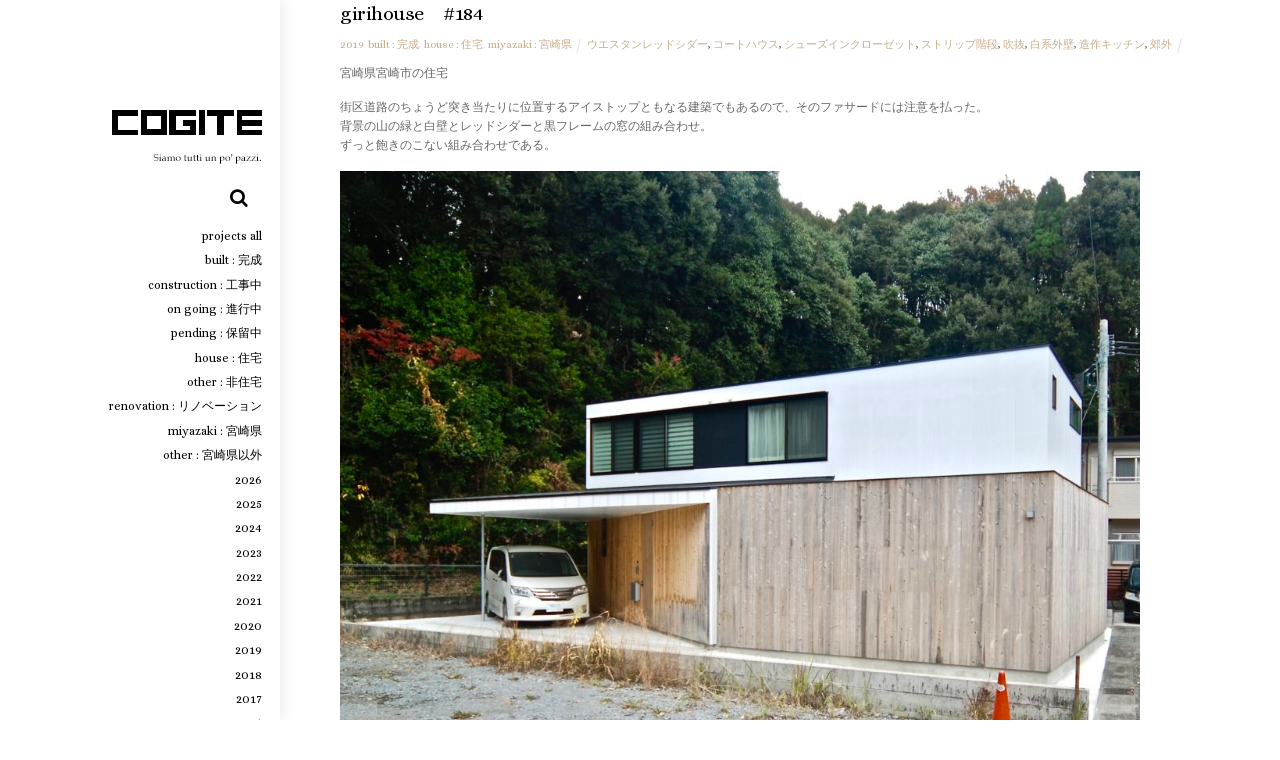

--- FILE ---
content_type: text/html; charset=UTF-8
request_url: https://cogite.net/?p=8695
body_size: 52232
content:
<!DOCTYPE html>
<html dir="ltr" lang="ja" prefix="og: https://ogp.me/ns#">

<head>
		<meta charset="UTF-8" />
	<!-- wp_head -->
	<title>girihouse #184 - COGITE</title>

		<!-- All in One SEO 4.5.5 - aioseo.com -->
		<meta name="description" content="宮崎県宮崎市の住宅 街区道路のちょうど突き当たりに位置するアイストップともなる建築でもあるので、そのファサード" />
		<meta name="robots" content="max-image-preview:large" />
		<link rel="canonical" href="https://cogite.net/?p=8695" />
		<meta name="generator" content="All in One SEO (AIOSEO) 4.5.5" />
		<meta property="og:locale" content="ja_JP" />
		<meta property="og:site_name" content="COGITE -" />
		<meta property="og:type" content="article" />
		<meta property="og:title" content="girihouse #184 - COGITE" />
		<meta property="og:description" content="宮崎県宮崎市の住宅 街区道路のちょうど突き当たりに位置するアイストップともなる建築でもあるので、そのファサード" />
		<meta property="og:url" content="https://cogite.net/?p=8695" />
		<meta property="og:image" content="https://cogite.net/wp/wp-content/uploads/2024/02/eceb770f975fdb13b0039d87ce5d6667-1-scaled.jpeg" />
		<meta property="og:image:secure_url" content="https://cogite.net/wp/wp-content/uploads/2024/02/eceb770f975fdb13b0039d87ce5d6667-1-scaled.jpeg" />
		<meta property="article:published_time" content="2019-12-23T01:53:21+00:00" />
		<meta property="article:modified_time" content="2024-02-17T05:44:53+00:00" />
		<meta property="article:publisher" content="https://www.facebook.com/cogite.net" />
		<meta name="twitter:card" content="summary_large_image" />
		<meta name="twitter:title" content="girihouse #184 - COGITE" />
		<meta name="twitter:description" content="宮崎県宮崎市の住宅 街区道路のちょうど突き当たりに位置するアイストップともなる建築でもあるので、そのファサード" />
		<meta name="twitter:image" content="https://cogite.net/wp/wp-content/uploads/2024/02/eceb770f975fdb13b0039d87ce5d6667-1-scaled.jpeg" />
		<script type="application/ld+json" class="aioseo-schema">
			{"@context":"https:\/\/schema.org","@graph":[{"@type":"BlogPosting","@id":"https:\/\/cogite.net\/?p=8695#blogposting","name":"girihouse #184 - COGITE","headline":"girihouse\u3000#184","author":{"@id":"https:\/\/cogite.net\/?author=1#author"},"publisher":{"@id":"https:\/\/cogite.net\/#organization"},"image":{"@type":"ImageObject","url":"https:\/\/cogite.net\/wp\/wp-content\/uploads\/2019\/08\/fullsizeoutput_df76.jpeg","@id":"https:\/\/cogite.net\/?p=8695\/#articleImage","width":2603,"height":1968},"datePublished":"2019-12-23T10:53:21+09:00","dateModified":"2024-02-17T14:44:53+09:00","inLanguage":"ja","mainEntityOfPage":{"@id":"https:\/\/cogite.net\/?p=8695#webpage"},"isPartOf":{"@id":"https:\/\/cogite.net\/?p=8695#webpage"},"articleSection":"2019, built : \u5b8c\u6210, house : \u4f4f\u5b85, miyazaki : \u5bae\u5d0e\u770c, \u30a6\u30a8\u30b9\u30bf\u30f3\u30ec\u30c3\u30c9\u30b7\u30c0\u30fc, \u30b3\u30fc\u30c8\u30cf\u30a6\u30b9, \u30b7\u30e5\u30fc\u30ba\u30a4\u30f3\u30af\u30ed\u30fc\u30bc\u30c3\u30c8, \u30b9\u30c8\u30ea\u30c3\u30d7\u968e\u6bb5, \u5439\u629c, \u767d\u7cfb\u5916\u58c1, \u9020\u4f5c\u30ad\u30c3\u30c1\u30f3, \u90ca\u5916"},{"@type":"BreadcrumbList","@id":"https:\/\/cogite.net\/?p=8695#breadcrumblist","itemListElement":[{"@type":"ListItem","@id":"https:\/\/cogite.net\/#listItem","position":1,"name":"\u5bb6","item":"https:\/\/cogite.net\/","nextItem":"https:\/\/cogite.net\/?p=8695#listItem"},{"@type":"ListItem","@id":"https:\/\/cogite.net\/?p=8695#listItem","position":2,"name":"girihouse\u3000#184","previousItem":"https:\/\/cogite.net\/#listItem"}]},{"@type":"Organization","@id":"https:\/\/cogite.net\/#organization","name":"COGITE","url":"https:\/\/cogite.net\/","logo":{"@type":"ImageObject","url":"https:\/\/cogite.net\/wp\/wp-content\/uploads\/2024\/02\/eceb770f975fdb13b0039d87ce5d6667-scaled.jpeg","@id":"https:\/\/cogite.net\/?p=8695\/#organizationLogo","width":2560,"height":524},"image":{"@id":"https:\/\/cogite.net\/#organizationLogo"},"sameAs":["https:\/\/www.facebook.com\/cogite.net","https:\/\/www.instagram.com\/cogite_jp\/?hl=ja"],"contactPoint":{"@type":"ContactPoint","telephone":"+81985226997","contactType":"COGITE"}},{"@type":"Person","@id":"https:\/\/cogite.net\/?author=1#author","url":"https:\/\/cogite.net\/?author=1","name":"kensaku","image":{"@type":"ImageObject","@id":"https:\/\/cogite.net\/?p=8695#authorImage","url":"https:\/\/secure.gravatar.com\/avatar\/aef28faa41ac05c94fc6f59e43c8325d?s=96&d=mm&r=g","width":96,"height":96,"caption":"kensaku"}},{"@type":"WebPage","@id":"https:\/\/cogite.net\/?p=8695#webpage","url":"https:\/\/cogite.net\/?p=8695","name":"girihouse #184 - COGITE","description":"\u5bae\u5d0e\u770c\u5bae\u5d0e\u5e02\u306e\u4f4f\u5b85 \u8857\u533a\u9053\u8def\u306e\u3061\u3087\u3046\u3069\u7a81\u304d\u5f53\u305f\u308a\u306b\u4f4d\u7f6e\u3059\u308b\u30a2\u30a4\u30b9\u30c8\u30c3\u30d7\u3068\u3082\u306a\u308b\u5efa\u7bc9\u3067\u3082\u3042\u308b\u306e\u3067\u3001\u305d\u306e\u30d5\u30a1\u30b5\u30fc\u30c9","inLanguage":"ja","isPartOf":{"@id":"https:\/\/cogite.net\/#website"},"breadcrumb":{"@id":"https:\/\/cogite.net\/?p=8695#breadcrumblist"},"author":{"@id":"https:\/\/cogite.net\/?author=1#author"},"creator":{"@id":"https:\/\/cogite.net\/?author=1#author"},"datePublished":"2019-12-23T10:53:21+09:00","dateModified":"2024-02-17T14:44:53+09:00"},{"@type":"WebSite","@id":"https:\/\/cogite.net\/#website","url":"https:\/\/cogite.net\/","name":"COGITE","inLanguage":"ja","publisher":{"@id":"https:\/\/cogite.net\/#organization"}}]}
		</script>
		<!-- All in One SEO -->

<link rel='dns-prefetch' href='//fonts.googleapis.com' />
<link rel="alternate" type="application/rss+xml" title="COGITE &raquo; フィード" href="https://cogite.net/?feed=rss2" />
<link rel="alternate" type="application/rss+xml" title="COGITE &raquo; コメントフィード" href="https://cogite.net/?feed=comments-rss2" />
		<!-- This site uses the Google Analytics by MonsterInsights plugin v9.9.0 - Using Analytics tracking - https://www.monsterinsights.com/ -->
		<!-- Note: MonsterInsights is not currently configured on this site. The site owner needs to authenticate with Google Analytics in the MonsterInsights settings panel. -->
					<!-- No tracking code set -->
				<!-- / Google Analytics by MonsterInsights -->
		<script type="text/javascript">
/* <![CDATA[ */
window._wpemojiSettings = {"baseUrl":"https:\/\/s.w.org\/images\/core\/emoji\/14.0.0\/72x72\/","ext":".png","svgUrl":"https:\/\/s.w.org\/images\/core\/emoji\/14.0.0\/svg\/","svgExt":".svg","source":{"concatemoji":"https:\/\/cogite.net\/wp\/wp-includes\/js\/wp-emoji-release.min.js?ver=6.4.3"}};
/*! This file is auto-generated */
!function(i,n){var o,s,e;function c(e){try{var t={supportTests:e,timestamp:(new Date).valueOf()};sessionStorage.setItem(o,JSON.stringify(t))}catch(e){}}function p(e,t,n){e.clearRect(0,0,e.canvas.width,e.canvas.height),e.fillText(t,0,0);var t=new Uint32Array(e.getImageData(0,0,e.canvas.width,e.canvas.height).data),r=(e.clearRect(0,0,e.canvas.width,e.canvas.height),e.fillText(n,0,0),new Uint32Array(e.getImageData(0,0,e.canvas.width,e.canvas.height).data));return t.every(function(e,t){return e===r[t]})}function u(e,t,n){switch(t){case"flag":return n(e,"\ud83c\udff3\ufe0f\u200d\u26a7\ufe0f","\ud83c\udff3\ufe0f\u200b\u26a7\ufe0f")?!1:!n(e,"\ud83c\uddfa\ud83c\uddf3","\ud83c\uddfa\u200b\ud83c\uddf3")&&!n(e,"\ud83c\udff4\udb40\udc67\udb40\udc62\udb40\udc65\udb40\udc6e\udb40\udc67\udb40\udc7f","\ud83c\udff4\u200b\udb40\udc67\u200b\udb40\udc62\u200b\udb40\udc65\u200b\udb40\udc6e\u200b\udb40\udc67\u200b\udb40\udc7f");case"emoji":return!n(e,"\ud83e\udef1\ud83c\udffb\u200d\ud83e\udef2\ud83c\udfff","\ud83e\udef1\ud83c\udffb\u200b\ud83e\udef2\ud83c\udfff")}return!1}function f(e,t,n){var r="undefined"!=typeof WorkerGlobalScope&&self instanceof WorkerGlobalScope?new OffscreenCanvas(300,150):i.createElement("canvas"),a=r.getContext("2d",{willReadFrequently:!0}),o=(a.textBaseline="top",a.font="600 32px Arial",{});return e.forEach(function(e){o[e]=t(a,e,n)}),o}function t(e){var t=i.createElement("script");t.src=e,t.defer=!0,i.head.appendChild(t)}"undefined"!=typeof Promise&&(o="wpEmojiSettingsSupports",s=["flag","emoji"],n.supports={everything:!0,everythingExceptFlag:!0},e=new Promise(function(e){i.addEventListener("DOMContentLoaded",e,{once:!0})}),new Promise(function(t){var n=function(){try{var e=JSON.parse(sessionStorage.getItem(o));if("object"==typeof e&&"number"==typeof e.timestamp&&(new Date).valueOf()<e.timestamp+604800&&"object"==typeof e.supportTests)return e.supportTests}catch(e){}return null}();if(!n){if("undefined"!=typeof Worker&&"undefined"!=typeof OffscreenCanvas&&"undefined"!=typeof URL&&URL.createObjectURL&&"undefined"!=typeof Blob)try{var e="postMessage("+f.toString()+"("+[JSON.stringify(s),u.toString(),p.toString()].join(",")+"));",r=new Blob([e],{type:"text/javascript"}),a=new Worker(URL.createObjectURL(r),{name:"wpTestEmojiSupports"});return void(a.onmessage=function(e){c(n=e.data),a.terminate(),t(n)})}catch(e){}c(n=f(s,u,p))}t(n)}).then(function(e){for(var t in e)n.supports[t]=e[t],n.supports.everything=n.supports.everything&&n.supports[t],"flag"!==t&&(n.supports.everythingExceptFlag=n.supports.everythingExceptFlag&&n.supports[t]);n.supports.everythingExceptFlag=n.supports.everythingExceptFlag&&!n.supports.flag,n.DOMReady=!1,n.readyCallback=function(){n.DOMReady=!0}}).then(function(){return e}).then(function(){var e;n.supports.everything||(n.readyCallback(),(e=n.source||{}).concatemoji?t(e.concatemoji):e.wpemoji&&e.twemoji&&(t(e.twemoji),t(e.wpemoji)))}))}((window,document),window._wpemojiSettings);
/* ]]> */
</script>
<style>
	.themify_builder .wow { visibility: hidden; }
	div:not(.caroufredsel_wrapper) > .themify_builder_slider > li:not(:first-child), .mfp-hide { display: none; }
a.themify_lightbox, .module-gallery a, .gallery-icon, .themify_lightboxed_images .post a[href$="jpg"], .themify_lightboxed_images .post a[href$="gif"], .themify_lightboxed_images .post a[href$="png"], .themify_lightboxed_images .post a[href$="JPG"], .themify_lightboxed_images .post a[href$="GIF"], .themify_lightboxed_images .post a[href$="PNG"], .themify_lightboxed_images .post a[href$="jpeg"], .themify_lightboxed_images .post a[href$="JPEG"] { cursor:not-allowed; }
	.themify_lightbox_loaded a.themify_lightbox, .themify_lightbox_loaded .module-gallery a, .themify_lightbox_loaded .gallery-icon { cursor:pointer; }
	</style><link rel='stylesheet' id='themify-common-css' href='https://cogite.net/wp/wp-content/themes/themify-ultra/themify/css/themify.common.min.css?ver=4.5.6' type='text/css' media='all' />
<link rel="preload" href="https://cogite.net/wp/wp-content/themes/themify-ultra/themify/themify-builder/css/themify-builder-style.min.css?ver=4.5.6" as="style" />
<meta name="builder-styles-css" data-href="https://cogite.net/wp/wp-content/themes/themify-ultra/themify/themify-builder/css/themify-builder-style.min.css?ver=4.5.6" content="builder-styles-css" id="builder-styles-css" />
<style id='wp-emoji-styles-inline-css' type='text/css'>

	img.wp-smiley, img.emoji {
		display: inline !important;
		border: none !important;
		box-shadow: none !important;
		height: 1em !important;
		width: 1em !important;
		margin: 0 0.07em !important;
		vertical-align: -0.1em !important;
		background: none !important;
		padding: 0 !important;
	}
</style>
<link rel='stylesheet' id='wp-block-library-css' href='https://cogite.net/wp/wp-includes/css/dist/block-library/style.min.css?ver=6.4.3' type='text/css' media='all' />
<style id='classic-theme-styles-inline-css' type='text/css'>
/*! This file is auto-generated */
.wp-block-button__link{color:#fff;background-color:#32373c;border-radius:9999px;box-shadow:none;text-decoration:none;padding:calc(.667em + 2px) calc(1.333em + 2px);font-size:1.125em}.wp-block-file__button{background:#32373c;color:#fff;text-decoration:none}
</style>
<style id='global-styles-inline-css' type='text/css'>
body{--wp--preset--color--black: #000000;--wp--preset--color--cyan-bluish-gray: #abb8c3;--wp--preset--color--white: #ffffff;--wp--preset--color--pale-pink: #f78da7;--wp--preset--color--vivid-red: #cf2e2e;--wp--preset--color--luminous-vivid-orange: #ff6900;--wp--preset--color--luminous-vivid-amber: #fcb900;--wp--preset--color--light-green-cyan: #7bdcb5;--wp--preset--color--vivid-green-cyan: #00d084;--wp--preset--color--pale-cyan-blue: #8ed1fc;--wp--preset--color--vivid-cyan-blue: #0693e3;--wp--preset--color--vivid-purple: #9b51e0;--wp--preset--gradient--vivid-cyan-blue-to-vivid-purple: linear-gradient(135deg,rgba(6,147,227,1) 0%,rgb(155,81,224) 100%);--wp--preset--gradient--light-green-cyan-to-vivid-green-cyan: linear-gradient(135deg,rgb(122,220,180) 0%,rgb(0,208,130) 100%);--wp--preset--gradient--luminous-vivid-amber-to-luminous-vivid-orange: linear-gradient(135deg,rgba(252,185,0,1) 0%,rgba(255,105,0,1) 100%);--wp--preset--gradient--luminous-vivid-orange-to-vivid-red: linear-gradient(135deg,rgba(255,105,0,1) 0%,rgb(207,46,46) 100%);--wp--preset--gradient--very-light-gray-to-cyan-bluish-gray: linear-gradient(135deg,rgb(238,238,238) 0%,rgb(169,184,195) 100%);--wp--preset--gradient--cool-to-warm-spectrum: linear-gradient(135deg,rgb(74,234,220) 0%,rgb(151,120,209) 20%,rgb(207,42,186) 40%,rgb(238,44,130) 60%,rgb(251,105,98) 80%,rgb(254,248,76) 100%);--wp--preset--gradient--blush-light-purple: linear-gradient(135deg,rgb(255,206,236) 0%,rgb(152,150,240) 100%);--wp--preset--gradient--blush-bordeaux: linear-gradient(135deg,rgb(254,205,165) 0%,rgb(254,45,45) 50%,rgb(107,0,62) 100%);--wp--preset--gradient--luminous-dusk: linear-gradient(135deg,rgb(255,203,112) 0%,rgb(199,81,192) 50%,rgb(65,88,208) 100%);--wp--preset--gradient--pale-ocean: linear-gradient(135deg,rgb(255,245,203) 0%,rgb(182,227,212) 50%,rgb(51,167,181) 100%);--wp--preset--gradient--electric-grass: linear-gradient(135deg,rgb(202,248,128) 0%,rgb(113,206,126) 100%);--wp--preset--gradient--midnight: linear-gradient(135deg,rgb(2,3,129) 0%,rgb(40,116,252) 100%);--wp--preset--font-size--small: 13px;--wp--preset--font-size--medium: 20px;--wp--preset--font-size--large: 36px;--wp--preset--font-size--x-large: 42px;--wp--preset--spacing--20: 0.44rem;--wp--preset--spacing--30: 0.67rem;--wp--preset--spacing--40: 1rem;--wp--preset--spacing--50: 1.5rem;--wp--preset--spacing--60: 2.25rem;--wp--preset--spacing--70: 3.38rem;--wp--preset--spacing--80: 5.06rem;--wp--preset--shadow--natural: 6px 6px 9px rgba(0, 0, 0, 0.2);--wp--preset--shadow--deep: 12px 12px 50px rgba(0, 0, 0, 0.4);--wp--preset--shadow--sharp: 6px 6px 0px rgba(0, 0, 0, 0.2);--wp--preset--shadow--outlined: 6px 6px 0px -3px rgba(255, 255, 255, 1), 6px 6px rgba(0, 0, 0, 1);--wp--preset--shadow--crisp: 6px 6px 0px rgba(0, 0, 0, 1);}:where(.is-layout-flex){gap: 0.5em;}:where(.is-layout-grid){gap: 0.5em;}body .is-layout-flow > .alignleft{float: left;margin-inline-start: 0;margin-inline-end: 2em;}body .is-layout-flow > .alignright{float: right;margin-inline-start: 2em;margin-inline-end: 0;}body .is-layout-flow > .aligncenter{margin-left: auto !important;margin-right: auto !important;}body .is-layout-constrained > .alignleft{float: left;margin-inline-start: 0;margin-inline-end: 2em;}body .is-layout-constrained > .alignright{float: right;margin-inline-start: 2em;margin-inline-end: 0;}body .is-layout-constrained > .aligncenter{margin-left: auto !important;margin-right: auto !important;}body .is-layout-constrained > :where(:not(.alignleft):not(.alignright):not(.alignfull)){max-width: var(--wp--style--global--content-size);margin-left: auto !important;margin-right: auto !important;}body .is-layout-constrained > .alignwide{max-width: var(--wp--style--global--wide-size);}body .is-layout-flex{display: flex;}body .is-layout-flex{flex-wrap: wrap;align-items: center;}body .is-layout-flex > *{margin: 0;}body .is-layout-grid{display: grid;}body .is-layout-grid > *{margin: 0;}:where(.wp-block-columns.is-layout-flex){gap: 2em;}:where(.wp-block-columns.is-layout-grid){gap: 2em;}:where(.wp-block-post-template.is-layout-flex){gap: 1.25em;}:where(.wp-block-post-template.is-layout-grid){gap: 1.25em;}.has-black-color{color: var(--wp--preset--color--black) !important;}.has-cyan-bluish-gray-color{color: var(--wp--preset--color--cyan-bluish-gray) !important;}.has-white-color{color: var(--wp--preset--color--white) !important;}.has-pale-pink-color{color: var(--wp--preset--color--pale-pink) !important;}.has-vivid-red-color{color: var(--wp--preset--color--vivid-red) !important;}.has-luminous-vivid-orange-color{color: var(--wp--preset--color--luminous-vivid-orange) !important;}.has-luminous-vivid-amber-color{color: var(--wp--preset--color--luminous-vivid-amber) !important;}.has-light-green-cyan-color{color: var(--wp--preset--color--light-green-cyan) !important;}.has-vivid-green-cyan-color{color: var(--wp--preset--color--vivid-green-cyan) !important;}.has-pale-cyan-blue-color{color: var(--wp--preset--color--pale-cyan-blue) !important;}.has-vivid-cyan-blue-color{color: var(--wp--preset--color--vivid-cyan-blue) !important;}.has-vivid-purple-color{color: var(--wp--preset--color--vivid-purple) !important;}.has-black-background-color{background-color: var(--wp--preset--color--black) !important;}.has-cyan-bluish-gray-background-color{background-color: var(--wp--preset--color--cyan-bluish-gray) !important;}.has-white-background-color{background-color: var(--wp--preset--color--white) !important;}.has-pale-pink-background-color{background-color: var(--wp--preset--color--pale-pink) !important;}.has-vivid-red-background-color{background-color: var(--wp--preset--color--vivid-red) !important;}.has-luminous-vivid-orange-background-color{background-color: var(--wp--preset--color--luminous-vivid-orange) !important;}.has-luminous-vivid-amber-background-color{background-color: var(--wp--preset--color--luminous-vivid-amber) !important;}.has-light-green-cyan-background-color{background-color: var(--wp--preset--color--light-green-cyan) !important;}.has-vivid-green-cyan-background-color{background-color: var(--wp--preset--color--vivid-green-cyan) !important;}.has-pale-cyan-blue-background-color{background-color: var(--wp--preset--color--pale-cyan-blue) !important;}.has-vivid-cyan-blue-background-color{background-color: var(--wp--preset--color--vivid-cyan-blue) !important;}.has-vivid-purple-background-color{background-color: var(--wp--preset--color--vivid-purple) !important;}.has-black-border-color{border-color: var(--wp--preset--color--black) !important;}.has-cyan-bluish-gray-border-color{border-color: var(--wp--preset--color--cyan-bluish-gray) !important;}.has-white-border-color{border-color: var(--wp--preset--color--white) !important;}.has-pale-pink-border-color{border-color: var(--wp--preset--color--pale-pink) !important;}.has-vivid-red-border-color{border-color: var(--wp--preset--color--vivid-red) !important;}.has-luminous-vivid-orange-border-color{border-color: var(--wp--preset--color--luminous-vivid-orange) !important;}.has-luminous-vivid-amber-border-color{border-color: var(--wp--preset--color--luminous-vivid-amber) !important;}.has-light-green-cyan-border-color{border-color: var(--wp--preset--color--light-green-cyan) !important;}.has-vivid-green-cyan-border-color{border-color: var(--wp--preset--color--vivid-green-cyan) !important;}.has-pale-cyan-blue-border-color{border-color: var(--wp--preset--color--pale-cyan-blue) !important;}.has-vivid-cyan-blue-border-color{border-color: var(--wp--preset--color--vivid-cyan-blue) !important;}.has-vivid-purple-border-color{border-color: var(--wp--preset--color--vivid-purple) !important;}.has-vivid-cyan-blue-to-vivid-purple-gradient-background{background: var(--wp--preset--gradient--vivid-cyan-blue-to-vivid-purple) !important;}.has-light-green-cyan-to-vivid-green-cyan-gradient-background{background: var(--wp--preset--gradient--light-green-cyan-to-vivid-green-cyan) !important;}.has-luminous-vivid-amber-to-luminous-vivid-orange-gradient-background{background: var(--wp--preset--gradient--luminous-vivid-amber-to-luminous-vivid-orange) !important;}.has-luminous-vivid-orange-to-vivid-red-gradient-background{background: var(--wp--preset--gradient--luminous-vivid-orange-to-vivid-red) !important;}.has-very-light-gray-to-cyan-bluish-gray-gradient-background{background: var(--wp--preset--gradient--very-light-gray-to-cyan-bluish-gray) !important;}.has-cool-to-warm-spectrum-gradient-background{background: var(--wp--preset--gradient--cool-to-warm-spectrum) !important;}.has-blush-light-purple-gradient-background{background: var(--wp--preset--gradient--blush-light-purple) !important;}.has-blush-bordeaux-gradient-background{background: var(--wp--preset--gradient--blush-bordeaux) !important;}.has-luminous-dusk-gradient-background{background: var(--wp--preset--gradient--luminous-dusk) !important;}.has-pale-ocean-gradient-background{background: var(--wp--preset--gradient--pale-ocean) !important;}.has-electric-grass-gradient-background{background: var(--wp--preset--gradient--electric-grass) !important;}.has-midnight-gradient-background{background: var(--wp--preset--gradient--midnight) !important;}.has-small-font-size{font-size: var(--wp--preset--font-size--small) !important;}.has-medium-font-size{font-size: var(--wp--preset--font-size--medium) !important;}.has-large-font-size{font-size: var(--wp--preset--font-size--large) !important;}.has-x-large-font-size{font-size: var(--wp--preset--font-size--x-large) !important;}
.wp-block-navigation a:where(:not(.wp-element-button)){color: inherit;}
:where(.wp-block-post-template.is-layout-flex){gap: 1.25em;}:where(.wp-block-post-template.is-layout-grid){gap: 1.25em;}
:where(.wp-block-columns.is-layout-flex){gap: 2em;}:where(.wp-block-columns.is-layout-grid){gap: 2em;}
.wp-block-pullquote{font-size: 1.5em;line-height: 1.6;}
</style>
<link rel='stylesheet' id='theme-style-css' href='https://cogite.net/wp/wp-content/themes/themify-ultra/style.min.css?ver=2.4.2' type='text/css' media='all' />
<link rel='stylesheet' id='themify-media-queries-css' href='https://cogite.net/wp/wp-content/themes/themify-ultra/media-queries.min.css?ver=2.4.2' type='text/css' media='all' />
<link rel='stylesheet' id='ultra-header-css' href='https://cogite.net/wp/wp-content/themes/themify-ultra/styles/header-leftpane.min.css?ver=6.4.3' type='text/css' media='all' />
<link rel='stylesheet' id='themify-customize-css' href='https://cogite.net/wp/wp-content/uploads/themify-customizer.css?ver=19.04.23.14.31.17' type='text/css' media='all' />
<link rel='stylesheet' id='themify-google-fonts-css' href='https://fonts.googleapis.com/css?family=Open+Sans%3A400italic%2C600italic%2C700italic%2C400%2C300%2C600%2C700%7CAlice&#038;subset=latin&#038;ver=6.4.3' type='text/css' media='all' />
<script type="text/javascript" src="https://ajax.googleapis.com/ajax/libs/prototype/1.7.1.0/prototype.js?ver=1.7.1" id="prototype-js"></script>
<script type="text/javascript" src="https://ajax.googleapis.com/ajax/libs/scriptaculous/1.9.0/scriptaculous.js?ver=1.9.0" id="scriptaculous-root-js"></script>
<script type="text/javascript" src="https://ajax.googleapis.com/ajax/libs/scriptaculous/1.9.0/effects.js?ver=1.9.0" id="scriptaculous-effects-js"></script>
<script type="text/javascript" src="https://cogite.net/wp/wp-content/plugins/lightbox-2/lightbox-resize.js?ver=1.8" id="lightbox-js"></script>
<script type="text/javascript" src="https://cogite.net/wp/wp-includes/js/jquery/jquery.min.js?ver=3.7.1" id="jquery-core-js"></script>
<script type="text/javascript" src="https://cogite.net/wp/wp-content/plugins/google-analyticator/external-tracking.min.js?ver=6.5.7" id="ga-external-tracking-js"></script>
<link rel="https://api.w.org/" href="https://cogite.net/index.php?rest_route=/" /><link rel="alternate" type="application/json" href="https://cogite.net/index.php?rest_route=/wp/v2/posts/8695" /><link rel="EditURI" type="application/rsd+xml" title="RSD" href="https://cogite.net/wp/xmlrpc.php?rsd" />
<meta name="generator" content="WordPress 6.4.3" />
<link rel='shortlink' href='https://cogite.net/?p=8695' />
<link rel="alternate" type="application/json+oembed" href="https://cogite.net/index.php?rest_route=%2Foembed%2F1.0%2Fembed&#038;url=https%3A%2F%2Fcogite.net%2F%3Fp%3D8695" />
<link rel="alternate" type="text/xml+oembed" href="https://cogite.net/index.php?rest_route=%2Foembed%2F1.0%2Fembed&#038;url=https%3A%2F%2Fcogite.net%2F%3Fp%3D8695&#038;format=xml" />

	<!-- begin lightbox scripts -->
	<script type="text/javascript">
    //<![CDATA[
    document.write('<link rel="stylesheet" href="https://cogite.net/wp/wp-content/plugins/lightbox-2/Themes/White/lightbox.css" type="text/css" media="screen" />');
    //]]>
    </script>
	<!-- end lightbox scripts -->




	<script type="text/javascript">
		var tf_mobile_menu_trigger_point = 900;
	</script>
	
<meta name="viewport" content="width=device-width, initial-scale=1">

	<style>
	@-webkit-keyframes themifyAnimatedBG {
		0% { background-color: #ffffff; }
100% { background-color: #f0f0f0; }
50% { background-color: #ffffff; }
33.3% { background-color: #f0f0f0; }
25% { background-color: #ffffff; }
20% { background-color: #f0f0f0; }
16.7% { background-color: #ffffff; }

	}
	@keyframes themifyAnimatedBG {
		0% { background-color: #ffffff; }
100% { background-color: #f0f0f0; }
50% { background-color: #ffffff; }
33.3% { background-color: #f0f0f0; }
25% { background-color: #ffffff; }
20% { background-color: #f0f0f0; }
16.7% { background-color: #ffffff; }

	}
	.themify_builder_row.animated-bg {
		-webkit-animation: themifyAnimatedBG 35000ms infinite alternate;
		animation: themifyAnimatedBG 35000ms infinite alternate;
	}
	</style>
	<!-- Google Analytics Tracking by Google Analyticator 6.5.7 -->
<script type="text/javascript">
    var analyticsFileTypes = [];
    var analyticsSnippet = 'enabled';
    var analyticsEventTracking = 'enabled';
</script>
<script type="text/javascript">
	var _gaq = _gaq || [];
  
	_gaq.push(['_setAccount', 'UA-25511072-1']);
    _gaq.push(['_addDevId', 'i9k95']); // Google Analyticator App ID with Google
	_gaq.push(['_trackPageview']);

	(function() {
		var ga = document.createElement('script'); ga.type = 'text/javascript'; ga.async = true;
		                ga.src = ('https:' == document.location.protocol ? 'https://ssl' : 'http://www') + '.google-analytics.com/ga.js';
		                var s = document.getElementsByTagName('script')[0]; s.parentNode.insertBefore(ga, s);
	})();
</script>

</head>

<body class="post-template-default single single-post postid-8695 single-format-standard themify-fw-4-5-6 themify-ultra-2-4-2 skin-default webkit not-ie default_width sidebar-none no-home no-touch builder-parallax-scrolling-active ready-view header-leftpane no-fixed-header footer-block  rss-off footer-widgets-off footer-menu-navigation-off single-classic-layout tile_enable filter-hover-none filter-featured-only masonry-enabled">

<script type="text/javascript">
	function themifyMobileMenuTrigger(e) {
		var w = document.body.clientWidth;
		if( w > 0 && w <= tf_mobile_menu_trigger_point ) {
			document.body.classList.add( 'mobile_menu_active' );
		} else {
			document.body.classList.remove( 'mobile_menu_active' );
		}
		
	}
	themifyMobileMenuTrigger();
	var _init =function () {
	    jQuery( window ).on('tfsmartresize.tf_mobile_menu', themifyMobileMenuTrigger );
	    document.removeEventListener( 'DOMContentLoaded', _init, {once:true,passive:true} );
	    _init=null;
	};
	document.addEventListener( 'DOMContentLoaded', _init, {once:true,passive:true} );
</script>
			<div id="search-lightbox-wrap">
	<div class="search-lightbox">
		<div id="searchform-wrap">
			<form method="get" id="searchform" action="https://cogite.net/">

	<i class="icon-search"></i>

	<input type="text" name="s" id="s" title="Search" placeholder="Search" value="" />

</form>		</div>
		<!-- /searchform wrap -->
		<div class="search-results-wrap"></div>
	</div>
	<i id="close-search-box"></i>
</div>
<!-- /search-lightbox -->
		<!-- /search-box -->
<div id="pagewrap" class="hfeed site">

			<div id="headerwrap"   >
                        			                                                    <div class="header-icons">
                                <a id="menu-icon" href="#mobile-menu"><span class="menu-icon-inner"></span></a>
                            </div>
                        
			<header id="header" class="pagewidth clearfix" itemscope="itemscope" itemtype="https://schema.org/WPHeader">

	            
	            <div class="header-bar">
		            						<div id="site-logo"><a href="https://cogite.net" title="COGITE"><img src="https://cogite.net/wp/wp-content/uploads/2018/04/title04.jpg" alt="COGITE" title="COGITE" /></a></div>					
																				</div>
				<!-- /.header-bar -->

									<div id="mobile-menu" class="sidemenu sidemenu-off">

						<div class="navbar-wrapper clearfix">

															<div class="social-widget">
																												
																	</div>
								<!-- /.social-widget -->
							
															<a class="search-button" href="#"></a>								<!-- /searchform-wrap -->
							
							<nav id="main-nav-wrap" itemscope="itemscope" itemtype="https://schema.org/SiteNavigationElement">
																	<ul id="main-nav" class="main-nav menu-name-ultra_menu"><li id='menu-item-8929' class="menu-item menu-item-type-taxonomy menu-item-object-category current-post-ancestor" data-termid="148" data-tax="category"><a  href="https://cogite.net/?cat=148">projects all</a> </li>
<li id='menu-item-8850' class="menu-item menu-item-type-taxonomy menu-item-object-category current-post-ancestor current-menu-parent current-post-parent" data-termid="25" data-tax="category"><a  href="https://cogite.net/?cat=25">built : 完成</a> </li>
<li id='menu-item-8856' class="menu-item menu-item-type-taxonomy menu-item-object-category" data-termid="26" data-tax="category"><a  href="https://cogite.net/?cat=26">construction : 工事中</a> </li>
<li id='menu-item-8858' class="menu-item menu-item-type-taxonomy menu-item-object-category" data-termid="27" data-tax="category"><a  href="https://cogite.net/?cat=27">on going : 進行中</a> </li>
<li id='menu-item-8859' class="menu-item menu-item-type-taxonomy menu-item-object-category" data-termid="28" data-tax="category"><a  href="https://cogite.net/?cat=28">pending : 保留中</a> </li>
<li id='menu-item-8851' class="menu-item menu-item-type-taxonomy menu-item-object-category current-post-ancestor current-menu-parent current-post-parent" data-termid="15" data-tax="category"><a  href="https://cogite.net/?cat=15">house : 住宅</a> </li>
<li id='menu-item-8854' class="menu-item menu-item-type-taxonomy menu-item-object-category" data-termid="19" data-tax="category"><a  href="https://cogite.net/?cat=19">other : 非住宅</a> </li>
<li id='menu-item-8855' class="menu-item menu-item-type-taxonomy menu-item-object-category" data-termid="20" data-tax="category"><a  href="https://cogite.net/?cat=20">renovation : リノベーション</a> </li>
<li id='menu-item-8852' class="menu-item menu-item-type-taxonomy menu-item-object-category current-post-ancestor current-menu-parent current-post-parent" data-termid="22" data-tax="category"><a  href="https://cogite.net/?cat=22">miyazaki : 宮崎県</a> </li>
<li id='menu-item-8853' class="menu-item menu-item-type-taxonomy menu-item-object-category" data-termid="23" data-tax="category"><a  href="https://cogite.net/?cat=23">other : 宮崎県以外</a> </li>
<li id='menu-item-17095' class="menu-item menu-item-type-taxonomy menu-item-object-category" data-termid="163" data-tax="category"><a  href="https://cogite.net/?cat=163">2026</a> </li>
<li id='menu-item-17094' class="menu-item menu-item-type-taxonomy menu-item-object-category" data-termid="162" data-tax="category"><a  href="https://cogite.net/?cat=162">2025</a> </li>
<li id='menu-item-17093' class="menu-item menu-item-type-taxonomy menu-item-object-category" data-termid="161" data-tax="category"><a  href="https://cogite.net/?cat=161">2024</a> </li>
<li id='menu-item-11690' class="menu-item menu-item-type-taxonomy menu-item-object-category" data-termid="155" data-tax="category"><a  href="https://cogite.net/?cat=155">2023</a> </li>
<li id='menu-item-11689' class="menu-item menu-item-type-taxonomy menu-item-object-category" data-termid="152" data-tax="category"><a  href="https://cogite.net/?cat=152">2022</a> </li>
<li id='menu-item-11688' class="menu-item menu-item-type-taxonomy menu-item-object-category" data-termid="151" data-tax="category"><a  href="https://cogite.net/?cat=151">2021</a> </li>
<li id='menu-item-8884' class="menu-item menu-item-type-taxonomy menu-item-object-category" data-termid="98" data-tax="category"><a  href="https://cogite.net/?cat=98">2020</a> </li>
<li id='menu-item-8883' class="menu-item menu-item-type-taxonomy menu-item-object-category current-post-ancestor current-menu-parent current-post-parent" data-termid="97" data-tax="category"><a  href="https://cogite.net/?cat=97">2019</a> </li>
<li id='menu-item-8882' class="menu-item menu-item-type-taxonomy menu-item-object-category" data-termid="96" data-tax="category"><a  href="https://cogite.net/?cat=96">2018</a> </li>
<li id='menu-item-8881' class="menu-item menu-item-type-taxonomy menu-item-object-category" data-termid="95" data-tax="category"><a  href="https://cogite.net/?cat=95">2017</a> </li>
<li id='menu-item-8880' class="menu-item menu-item-type-taxonomy menu-item-object-category" data-termid="94" data-tax="category"><a  href="https://cogite.net/?cat=94">2016</a> </li>
<li id='menu-item-8879' class="menu-item menu-item-type-taxonomy menu-item-object-category" data-termid="93" data-tax="category"><a  href="https://cogite.net/?cat=93">2015</a> </li>
<li id='menu-item-8878' class="menu-item menu-item-type-taxonomy menu-item-object-category" data-termid="92" data-tax="category"><a  href="https://cogite.net/?cat=92">2014</a> </li>
<li id='menu-item-8877' class="menu-item menu-item-type-taxonomy menu-item-object-category" data-termid="91" data-tax="category"><a  href="https://cogite.net/?cat=91">2013</a> </li>
<li id='menu-item-8876' class="menu-item menu-item-type-taxonomy menu-item-object-category" data-termid="30" data-tax="category"><a  href="https://cogite.net/?cat=30">2012</a> </li>
<li id='menu-item-8875' class="menu-item menu-item-type-taxonomy menu-item-object-category" data-termid="14" data-tax="category"><a  href="https://cogite.net/?cat=14">2011</a> </li>
<li id='menu-item-8874' class="menu-item menu-item-type-taxonomy menu-item-object-category" data-termid="13" data-tax="category"><a  href="https://cogite.net/?cat=13">2010</a> </li>
<li id='menu-item-8873' class="menu-item menu-item-type-taxonomy menu-item-object-category" data-termid="12" data-tax="category"><a  href="https://cogite.net/?cat=12">2009</a> </li>
<li id='menu-item-8872' class="menu-item menu-item-type-taxonomy menu-item-object-category" data-termid="11" data-tax="category"><a  href="https://cogite.net/?cat=11">2008</a> </li>
<li id='menu-item-8871' class="menu-item menu-item-type-taxonomy menu-item-object-category" data-termid="10" data-tax="category"><a  href="https://cogite.net/?cat=10">2007</a> </li>
<li id='menu-item-8870' class="menu-item menu-item-type-taxonomy menu-item-object-category" data-termid="9" data-tax="category"><a  href="https://cogite.net/?cat=9">2006</a> </li>
<li id='menu-item-8869' class="menu-item menu-item-type-taxonomy menu-item-object-category" data-termid="8" data-tax="category"><a  href="https://cogite.net/?cat=8">2005</a> </li>
<li id='menu-item-8868' class="menu-item menu-item-type-taxonomy menu-item-object-category" data-termid="6" data-tax="category"><a  href="https://cogite.net/?cat=6">2004</a> </li>
<li id='menu-item-8867' class="menu-item menu-item-type-taxonomy menu-item-object-category" data-termid="5" data-tax="category"><a  href="https://cogite.net/?cat=5">2003</a> </li>
<li id='menu-item-8866' class="menu-item menu-item-type-taxonomy menu-item-object-category" data-termid="4" data-tax="category"><a  href="https://cogite.net/?cat=4">2002</a> </li>
<li id='menu-item-8865' class="menu-item menu-item-type-taxonomy menu-item-object-category" data-termid="7" data-tax="category"><a  href="https://cogite.net/?cat=7">2001</a> </li>
<li id='menu-item-8860' class="menu-item menu-item-type-taxonomy menu-item-object-category" data-termid="29" data-tax="category"><a  href="https://cogite.net/?cat=29">publication</a> </li>
<li id='menu-item-8890' class="menu-item menu-item-type-post_type menu-item-object-page" ><a  href="https://cogite.net/?page_id=826">about</a> </li>
<li id='menu-item-8891' class="menu-item menu-item-type-post_type menu-item-object-page" ><a  href="https://cogite.net/?page_id=822">work flow</a> </li>
<li id='menu-item-9585' class="menu-item menu-item-type-custom menu-item-object-custom" ><a  href="http://dado.daz.jp/cogite/wp">　</a> </li>
</ul>									<!-- /#main-nav -->
									
																		
															</nav>
							<!-- /#main-nav-wrap -->
							
						</div>

																				<!-- /header-widgets -->
						
						<a id="menu-icon-close" href="#"></a>
					</div>
                     					<!-- /#mobile-menu -->
				
				
				
				
			</header>
			<!-- /#header -->

	        
		</div>
		<!-- /#headerwrap -->
	
	<div id="body" class="clearfix">

		


    
<div class="single_posts_wrapper " style="position: relative"   data-title="girihouse　#184" data-url="https://cogite.net/?p=8695">

    
<div id="layout" class="pagewidth clearfix">
    
    <!-- content -->
    <div id="content" class="list-post">
        
        
            

<article id="post-8695" class="post clearfix post-8695 type-post status-publish format-standard hentry category-97 category-built category-house category-miyazaki tag-105 tag-33 tag-102 tag-107 tag-108 tag-111 tag-101 tag-99 has-post-title no-post-date has-post-category has-post-tag no-post-comment no-post-author   cat-97  cat-25  cat-15  cat-22">
	
            <a href="https://cogite.net/?p=8695" data-post-permalink="yes" style="display: none;"></a>
    
	
	
	
		
	
	
	<div class="post-content">
		<div class="post-content-inner">

			
							 <h1 class="post-title entry-title"><a href="https://cogite.net/?p=8695">girihouse　#184</a> </h1>			
							<p class="post-meta entry-meta">
					
											 <span class="post-category"><a href="https://cogite.net/?cat=97" rel="tag" class="term-2019">2019</a><span class="separator">, </span><a href="https://cogite.net/?cat=25" rel="tag" class="term-built">built : 完成</a><span class="separator">, </span><a href="https://cogite.net/?cat=15" rel="tag" class="term-house">house : 住宅</a><span class="separator">, </span><a href="https://cogite.net/?cat=22" rel="tag" class="term-miyazaki">miyazaki : 宮崎県</a></span>					
											 <span class="post-tag"><a href="https://cogite.net/?tag=%e3%82%a6%e3%82%a8%e3%82%b9%e3%82%bf%e3%83%b3%e3%83%ac%e3%83%83%e3%83%89%e3%82%b7%e3%83%80%e3%83%bc" rel="tag">ウエスタンレッドシダー</a>, <a href="https://cogite.net/?tag=%e3%82%b3%e3%83%bc%e3%83%88%e3%83%8f%e3%82%a6%e3%82%b9" rel="tag">コートハウス</a>, <a href="https://cogite.net/?tag=%e3%82%b7%e3%83%a5%e3%83%bc%e3%82%ba%e3%82%a4%e3%83%b3%e3%82%af%e3%83%ad%e3%83%bc%e3%82%bc%e3%83%83%e3%83%88" rel="tag">シューズインクローゼット</a>, <a href="https://cogite.net/?tag=%e3%82%b9%e3%83%88%e3%83%aa%e3%83%83%e3%83%97%e9%9a%8e%e6%ae%b5" rel="tag">ストリップ階段</a>, <a href="https://cogite.net/?tag=%e5%90%b9%e6%8a%9c" rel="tag">吹抜</a>, <a href="https://cogite.net/?tag=%e7%99%bd%e7%b3%bb%e5%a4%96%e5%a3%81" rel="tag">白系外壁</a>, <a href="https://cogite.net/?tag=%e9%80%a0%e4%bd%9c%e3%82%ad%e3%83%83%e3%83%81%e3%83%b3" rel="tag">造作キッチン</a>, <a href="https://cogite.net/?tag=%e9%83%8a%e5%a4%96" rel="tag">郊外</a></span>					
									</p>
				<!-- /post-meta -->
			
			
			<div class="entry-content">

				
					<p>宮崎県宮崎市の住宅</p>
<p>街区道路のちょうど突き当たりに位置するアイストップともなる建築でもあるので、そのファサードには注意を払った。<br />
背景の山の緑と白壁とレッドシダーと黒フレームの窓の組み合わせ。<br />
ずっと飽きのこない組み合わせである。</p>
<p><img fetchpriority="high" decoding="async" src="https://cogite.net/wp/wp-content/uploads/2019/08/fullsizeoutput_df76-1024x774.jpeg" alt="" width="800" height="774" class="alignnone size-large wp-image-11503" /><br />
<span id="more-8695"></span></p>
<p><img decoding="async" src="https://cogite.net/wp/wp-content/uploads/2019/08/fullsizeoutput_df75-1024x687.jpeg" alt="" width="800" height="687" class="alignnone size-large wp-image-11504" /></p>
<p><img decoding="async" src="https://cogite.net/wp/wp-content/uploads/2019/08/fullsizeoutput_df77-1024x647.jpeg" alt="" width="800" height="647" class="alignnone size-large wp-image-11505" /></p>
<p><img loading="lazy" decoding="async" src="https://cogite.net/wp/wp-content/uploads/2019/08/fullsizeoutput_df78-1024x464.jpeg" alt="" width="800" height="464" class="alignnone size-large wp-image-11506" /></p>
<p><img loading="lazy" decoding="async" src="https://cogite.net/wp/wp-content/uploads/2019/08/fullsizeoutput_df79-1024x722.jpeg" alt="" width="800" height="722" class="alignnone size-large wp-image-11507" /></p>
<p><img loading="lazy" decoding="async" src="https://cogite.net/wp/wp-content/uploads/2019/08/fullsizeoutput_df7a-1024x692.jpeg" alt="" width="800" height="692" class="alignnone size-large wp-image-11508" /></p>
<p><img loading="lazy" decoding="async" src="https://cogite.net/wp/wp-content/uploads/2019/08/fullsizeoutput_df7b-1024x675.jpeg" alt="" width="800" height="675" class="alignnone size-large wp-image-11509" /></p>
<p><img loading="lazy" decoding="async" src="https://cogite.net/wp/wp-content/uploads/2019/08/fullsizeoutput_df7c-1024x686.jpeg" alt="" width="800" height="686" class="alignnone size-large wp-image-11510" /></p>
<p><img loading="lazy" decoding="async" src="https://cogite.net/wp/wp-content/uploads/2019/08/fullsizeoutput_df7d-1024x685.jpeg" alt="" width="800" height="685" class="alignnone size-large wp-image-11511" /></p>
<p><img loading="lazy" decoding="async" src="https://cogite.net/wp/wp-content/uploads/2019/08/fullsizeoutput_df81-1024x616.jpeg" alt="" width="800" height="616" class="alignnone size-large wp-image-11512" /></p>
<p><img loading="lazy" decoding="async" src="https://cogite.net/wp/wp-content/uploads/2019/08/fullsizeoutput_df85-1024x686.jpeg" alt="" width="800" height="686" class="alignnone size-large wp-image-11513" /></p>
<p><img loading="lazy" decoding="async" src="https://cogite.net/wp/wp-content/uploads/2019/08/fullsizeoutput_df90-1024x655.jpeg" alt="" width="800" height="655" class="alignnone size-large wp-image-11514" /></p>
<p><img loading="lazy" decoding="async" src="https://cogite.net/wp/wp-content/uploads/2019/08/fullsizeoutput_df87-702x1024.jpeg" alt="" width="500" height="1024" class="alignnone size-large wp-image-11515" /></p>
<p><img loading="lazy" decoding="async" src="https://cogite.net/wp/wp-content/uploads/2019/08/fullsizeoutput_df89-1024x685.jpeg" alt="" width="800" height="685" class="alignnone size-large wp-image-11516" /></p>
<p><img loading="lazy" decoding="async" src="https://cogite.net/wp/wp-content/uploads/2019/08/fullsizeoutput_df8a-1024x685.jpeg" alt="" width="800" height="685" class="alignnone size-large wp-image-11517" /></p>
<p><img loading="lazy" decoding="async" src="https://cogite.net/wp/wp-content/uploads/2019/08/fullsizeoutput_df8b-1024x781.jpeg" alt="" width="800" height="781" class="alignnone size-large wp-image-11518" /></p>
<p><img loading="lazy" decoding="async" src="https://cogite.net/wp/wp-content/uploads/2019/08/fullsizeoutput_df8c-1024x685.jpeg" alt="" width="800" height="685" class="alignnone size-large wp-image-11519" /></p>
<p><img loading="lazy" decoding="async" src="https://cogite.net/wp/wp-content/uploads/2019/08/fullsizeoutput_df8d-685x1024.jpeg" alt="" width="500" height="1024" class="alignnone size-large wp-image-11520" /></p>
<p><img loading="lazy" decoding="async" src="https://cogite.net/wp/wp-content/uploads/2019/08/fullsizeoutput_df8f-1024x700.jpeg" alt="" width="800" height="700" class="alignnone size-large wp-image-11521" /></p>
<p><img loading="lazy" decoding="async" src="https://cogite.net/wp/wp-content/uploads/2019/08/fullsizeoutput_df80-1024x652.jpeg" alt="" width="800" height="652" class="alignnone size-large wp-image-11522" /></p>
<p><img loading="lazy" decoding="async" src="https://cogite.net/wp/wp-content/uploads/2019/08/fullsizeoutput_df83-1024x685.jpeg" alt="" width="800" height="685" class="alignnone size-large wp-image-11523" /></p>
<p><img loading="lazy" decoding="async" src="https://cogite.net/wp/wp-content/uploads/2019/08/fullsizeoutput_df82-1024x705.jpeg" alt="" width="800" height="705" class="alignnone size-large wp-image-11524" /></p>
<p><strong>girihouse</strong><br />
住宅｜宮崎県宮崎市<br />
house｜Miyazaki-shi,Miyazaki,JAPAN </p>
<p>設計：有限会社COGITE<br />
施工：野田建設株式会社<br />
構造：木造<br />
規模：地上2階建て　<br />
敷地面積：199.01m2（60.20坪）<br />
延床面積：121.52m2（36.76坪）<br />
設計期間：2017年11月～2018年9月<br />
施工期間：2018年11月～2019年8月<br />
撮影：COGITE<br />
YN</p>
<div id="themify_builder_content-8695" data-postid="8695" class="themify_builder_content themify_builder_content-8695 themify_builder">

    </div>
<!-- /themify_builder_content -->
				
			</div><!-- /.entry-content -->

			
		</div>
		<!-- /.post-content-inner -->
	</div>
	<!-- /.post-content -->
	
</article>
<!-- /.post -->

        
        
        
        
        
        
            </div>
    <!-- /content -->

    
    
    <div class="clearfix" ></div>

</div>

    <div class="clearfix" ></div>

</div>


			</div><!-- /body -->

			
		</div><!-- /#pagewrap -->

		
		<!-- SCHEMA BEGIN --><script type="application/ld+json">[{"@context":"https:\/\/schema.org","@type":"BlogPosting","mainEntityOfPage":{"@type":"WebPage","@id":"https:\/\/cogite.net\/?p=8695"},"headline":"girihouse\u3000#184","datePublished":"2019-12-23T10:53:21+09:00","dateModified":"2019-12-23T10:53:21+09:00","author":{"@type":"Person","name":"kensaku"},"publisher":{"@type":"Organization","name":"","logo":{"@type":"ImageObject","url":"","width":0,"height":0}},"description":"\u5bae\u5d0e\u770c\u5bae\u5d0e\u5e02\u306e\u4f4f\u5b85 \u8857\u533a\u9053\u8def\u306e\u3061\u3087\u3046\u3069\u7a81\u304d\u5f53\u305f\u308a\u306b\u4f4d\u7f6e\u3059\u308b\u30a2\u30a4\u30b9\u30c8\u30c3\u30d7\u3068\u3082\u306a\u308b\u5efa\u7bc9\u3067\u3082\u3042\u308b\u306e\u3067\u3001\u305d\u306e\u30d5\u30a1\u30b5\u30fc\u30c9\u306b\u306f\u6ce8\u610f\u3092\u6255\u3063\u305f\u3002 \u80cc\u666f\u306e\u5c71\u306e\u7dd1\u3068\u767d\u58c1\u3068\u30ec\u30c3\u30c9\u30b7\u30c0\u30fc\u3068\u9ed2\u30d5\u30ec\u30fc\u30e0\u306e\u7a93\u306e\u7d44\u307f\u5408\u308f\u305b\u3002 \u305a\u3063\u3068\u98fd\u304d\u306e\u3053\u306a\u3044\u7d44\u307f\u5408\u308f [&hellip;]"}]</script><!-- /SCHEMA END -->		<!-- wp_footer -->
		<script type="text/javascript" id="themify-main-script-js-extra">
/* <![CDATA[ */
var themify_vars = {"version":"4.5.6","url":"https:\/\/cogite.net\/wp\/wp-content\/themes\/themify-ultra\/themify","map_key":null,"bing_map_key":null,"includesURL":"https:\/\/cogite.net\/wp\/wp-includes\/","isCached":null,"minify":{"css":{"themify-icons":1,"themify.framework":1,"lightbox":1,"themify-builder-style":1},"js":{"backstretch.themify-version":1,"bigvideo":1,"themify.dropdown":1,"themify-tiles":1,"themify.mega-menu":1,"themify.builder.script":1,"themify.scroll-highlight":1,"themify-youtube-bg":1,"themify.parallaxit":1,"themify-ticks":1}}};
var tbLocalScript = {"isAnimationActive":"1","isParallaxActive":"1","isParallaxScrollActive":"1","isStickyScrollActive":"1","animationInviewSelectors":[".module.wow",".module_row.wow",".builder-posts-wrap > .post.wow"],"backgroundSlider":{"autoplay":5000},"animationOffset":"100","videoPoster":"https:\/\/cogite.net\/wp\/wp-content\/themes\/themify-ultra\/themify\/themify-builder\/img\/blank.png","backgroundVideoLoop":"yes","builder_url":"https:\/\/cogite.net\/wp\/wp-content\/themes\/themify-ultra\/themify\/themify-builder","framework_url":"https:\/\/cogite.net\/wp\/wp-content\/themes\/themify-ultra\/themify","version":"4.5.6","fullwidth_support":"","fullwidth_container":"body","loadScrollHighlight":"1","addons":[],"breakpoints":{"tablet_landscape":[769,"1280"],"tablet":[681,"768"],"mobile":"680"},"ticks":{"tick":30,"ajaxurl":"https:\/\/cogite.net\/wp\/wp-admin\/admin-ajax.php","postID":8695}};
var themifyScript = {"lightbox":{"lightboxSelector":".themify_lightbox","lightboxOn":true,"lightboxContentImages":false,"lightboxContentImagesSelector":"","theme":"pp_default","social_tools":false,"allow_resize":true,"show_title":false,"overlay_gallery":false,"screenWidthNoLightbox":600,"deeplinking":false,"contentImagesAreas":"","gallerySelector":".gallery-icon > a","lightboxGalleryOn":true},"lightboxContext":"body"};
var tbScrollHighlight = {"fixedHeaderSelector":"#headerwrap.fixed-header","speed":"900","navigation":"#main-nav, .module-menu .ui.nav","scrollOffset":"-5","scroll":"internal"};
/* ]]> */
</script>
<script type="text/javascript" defer="defer" src="https://cogite.net/wp/wp-content/themes/themify-ultra/themify/js/main.min.js?ver=4.5.6" id="themify-main-script-js"></script>
<script type="text/javascript" src="https://cogite.net/wp/wp-includes/js/imagesloaded.min.js?ver=5.0.0" id="imagesloaded-js"></script>
<script type="text/javascript" defer="defer" src="https://cogite.net/wp/wp-content/themes/themify-ultra/themify/js/themify.sidemenu.min.js?ver=2.4.2" id="slide-nav-js"></script>
<script type="text/javascript" id="theme-script-js-extra">
/* <![CDATA[ */
var themifyScript = {"themeURI":"https:\/\/cogite.net\/wp\/wp-content\/themes\/themify-ultra","lightbox":{"lightboxSelector":".themify_lightbox","lightboxOn":true,"lightboxContentImages":false,"lightboxContentImagesSelector":"","theme":"pp_default","social_tools":false,"allow_resize":true,"show_title":false,"overlay_gallery":false,"screenWidthNoLightbox":600,"deeplinking":false,"contentImagesAreas":"","gallerySelector":".gallery-icon > a","lightboxGalleryOn":true},"lightboxContext":"#pagewrap","fixedHeader":"","sticky_header":"","ajax_nonce":"890966e5d4","ajax_url":"https:\/\/cogite.net\/wp\/wp-admin\/admin-ajax.php","smallScreen":"760","resizeRefresh":"250","parallaxHeader":"1","loadingImg":"https:\/\/cogite.net\/wp\/wp-content\/themes\/themify-ultra\/images\/loading.gif","maxPages":"0","currentPage":"1","pageLoaderEffect":"","autoInfinite":"auto","bufferPx":"50","infiniteURL":"0","scrollToNewOnLoad":"scroll","resetFilterOnLoad":"reset","fullPageScroll":"","shop_masonry":"no","tiledata":{"grids":{"post":{"1":["AAAA"],"2":["BBCC","BBCC"],"3":["DD.."],"4":[".EEF",".EEF"],"5":["DD..","BBCC","BBCC"],"6":[".EEF",".EEF","BBCC","BBCC"],"7":[".EEF",".EEF","DD.."],"8":[".EEF",".EEF","DD..","AAAA"],"9":[".EEF",".EEF","DD..","BBCC","BBCC"],"10":[".EEF",".EEF","DD..","MMNN","MMPP"],"11":[".EEF",".EEF","DD..","MMNN","MMPP","AAAA"],"12":[".EEF",".EEF","DD..","MMNN","MMPP","BBCC","BBCC"],"13":[".EEF",".EEF","DD..","MMNN","MMPP","LSRR","LSRR"]},"mobile":["AA",".."]},"default_grid":"post","small_screen_grid":"mobile","breakpoint":800,"padding":5,"full_width":false,"animate_init":false,"animate_resize":true,"animate_template":false},"responsiveBreakpoints":{"tablet_landscape":"1280","tablet":"768","mobile":"680"}};
/* ]]> */
</script>
<script type="text/javascript" defer="defer" src="https://cogite.net/wp/wp-content/themes/themify-ultra/js/themify.script.min.js?ver=2.4.2" id="theme-script-js"></script>
<script type="text/javascript" src="https://cogite.net/wp/wp-includes/js/comment-reply.min.js?ver=6.4.3" id="comment-reply-js" async="async" data-wp-strategy="async"></script>


	</body>
</html>

--- FILE ---
content_type: text/css
request_url: https://cogite.net/wp/wp-content/themes/themify-ultra/styles/header-leftpane.min.css?ver=6.4.3
body_size: 8513
content:
#pagewrap{padding-top:0 !important}#body{padding-left:340px;padding-right:4%}.full_width #body{padding-left:280px;padding-right:0}#footerwrap{padding-left:280px}.row_inner{width:auto;max-width:90%;margin:0 auto}.sidebar-none #content{padding:0}.slide-cart-visible .body-overlay,.mobile-menu-visible .body-overlay{right:auto;left:280px;z-index:998}.full_width .themify_builder_row.fullwidth .row_inner{max-width:100%}#headerwrap{float:left;width:280px;height:100%;left:0;border:0;box-shadow:-3px 0 16px 3px rgba(0,0,0,.1)}.header-leftpane #pagewrap #headerwrap{position:fixed !important}.transparent-header #headerwrap{background-color:rgba(0,0,0,.3)}#header{text-align:inherit;position:absolute;height:100%;width:100%;max-width:none;padding:2em 1.5em}.header-widget .widget{margin:0 0 2em}.touch #header{overflow-y:auto;box-sizing:border-box;-webkit-overflow-scrolling:touch}#site-description{margin:0 0 1.5em}#slide-cart{right:auto;left:-300px;width:280px}#slide-cart.sidemenu-on{right:auto;left:0}.cart-wrap{position:static}body.slide-cart-visible.sidemenu-right{left:0;overflow-x:hidden}.social-widget .social-links.horizontal li{margin-right:1px}.mobile_menu_active.slide-cart #cart-icon{margin-right:5px}#cart-icon{margin-left:0;margin-right:5px}.search-button{margin-bottom:10px}#searchform-wrap{float:none;clear:both;display:block;margin:1em 0}#headerwrap #searchform{width:auto}#headerwrap #searchform #s{width:100%;margin:0;padding:.25em 2.1em;border-radius:5em;background-color:#fff;color:#000}#headerwrap #searchform .icon-search:before{background:0;font-size:1em;left:10px;line-height:1em;margin-top:-.5em;padding:0;position:absolute;top:50%;width:1em;color:#000;transform:none}#headerwrap #searchform #s:focus,#headerwrap #searchform #s:hover,#headerwrap #searchform .icon-search:hover+#s{width:100%;background-color:#fff}#main-nav{float:none;clear:both;margin:0 0 2em}#main-nav ul{width:auto}#main-nav li:not(.themify-widget-menu)>ul{border:0;background:0;display:block;position:static;padding:.2em 0 0 1em;margin:0;opacity:1;transform:none;box-shadow:none}#main-nav li{display:block}#main-nav a{padding:.6em 0;width:100%}.header-leftpane #main-nav ul a{width:auto;color:inherit}#main-nav ul li{float:none !important;width:auto !important}#main-nav .has-mega-column>.sub-menu,#main-nav .has-mega-sub-menu .mega-sub-menu{display:block;position:static;box-shadow:none;border:0;background-color:transparent;min-height:inherit;max-height:inherit;opacity:1;transform:none}#main-nav li:not(.has-mega-column).dropdown-columns-2>.sub-menu,#main-nav li:not(.has-mega-column).dropdown-columns-3>.sub-menu,#main-nav li:not(.has-mega-column).dropdown-columns-4>.sub-menu,#main-nav li:not(.has-mega-column).dropdown-columns-2>.sub-menu>li,#main-nav li:not(.has-mega-column).dropdown-columns-3>.sub-menu>li,#main-nav li:not(.has-mega-column).dropdown-columns-4>.sub-menu>li{float:none;width:100%}#main-nav .has-mega-sub-menu .mega-sub-menu ul,#main-nav .has-mega-column .sub-menu li{display:block;float:none;width:auto;margin:0;padding:0}#main-nav .has-mega-column .widgettitle,#main-nav .has-mega-column>.sub-menu>.columns-sub-item>a,#main-nav .has-mega-column>.sub-menu a{font-size:inherit;font-weight:normal;text-transform:none}#main-nav li.mega-link.loading:before,#main-nav .mega-sub-menu li:hover a:after,#main-nav .mega-menu-posts{display:none}#main-nav .has-mega-column>.sub-menu .widget{margin-top:.5em;margin-bottom:.5em}#main-nav .has-mega-sub-menu .mega-sub-menu,#main-nav .has-mega-column>.sub-menu{color:inherit}#main-nav .has-mega-column>.sub-menu{padding:.5em 1em .1em}#main-nav .has-mega-sub-menu .mega-sub-menu>ul a{padding:.5em 1em .1em}#main-nav .menu-item-has-children .child-arrow:before,#main-nav .page_item_has_children .child-arrow:before{content:"\e801";font-family:'themify_theme_icon';font-size:.8em;cursor:pointer;position:absolute;right:0;top:9px;transition:all .3s ease-in-out}#main-nav .menu-item-has-children .child-arrow.toggle-on:before,#main-nav .page_item_has_children .child-arrow.toggle-on:before{content:"\e800";transform:rotate(-90deg)}#main-nav .menu-item-has-children>a .sub-arrow,#main-nav .page_item_has_children>a .sub-arrow{display:none !important}#headerwrap #main-nav .has-mega-column>.children,#headerwrap #main-nav .has-mega-column>.children>li>ul,#headerwrap #main-nav .has-mega-column>.sub-menu,#headerwrap #main-nav .has-mega-sub-menu .mega-sub-menu,#headerwrap #main-nav .has-mega-column>.sub-menu>li>ul,#headerwrap #main-nav .has-mega-sub-menu:hover .mega-sub-menu{opacity:1;transform:none;padding:0 0 0 1em}.header-leftpane #headerwrap #main-nav .has-sub-menu>.children>li>ul.children,.header-leftpane #headerwrap #main-nav .has-mega-column>.children>li>ul.children,.header-leftpane #headerwrap #main-nav>li>div.children,.header-leftpane #headerwrap #main-nav>li>ul.children,.header-leftpane #headerwrap #main-nav .has-sub-menu>.sub-menu>li>ul.sub-menu,.header-leftpane #headerwrap #main-nav .has-mega-column>.sub-menu>li>ul.sub-menu,.header-leftpane #headerwrap #main-nav>li>div.sub-menu,.header-leftpane #headerwrap #main-nav>li>ul.sub-menu{height:100%;overflow:hidden;max-height:0;transition:max-height .5s ease-in-out}.header-leftpane #headerwrap #main-nav .has-sub-menu>.children>li>.toggle-on+ul.children,.header-leftpane #headerwrap #main-nav .has-mega-column>.children>li>.toggle-on+ul.children,.header-leftpane #headerwrap #main-nav>li>.toggle-on+div.children,.header-leftpane #headerwrap #main-nav>li>.toggle-on+ul.children,.header-leftpane #headerwrap #main-nav .has-sub-menu>.sub-menu>li>.toggle-on+ul.sub-menu,.header-leftpane #headerwrap #main-nav .has-mega-column>.sub-menu>li>.toggle-on+ul.sub-menu,.header-leftpane #headerwrap #main-nav>li>.toggle-on+div.sub-menu,.header-leftpane #headerwrap #main-nav>li>.toggle-on+ul.sub-menu{max-height:2000px;min-height:initial}#headerwrap #main-nav>li{position:relative}#headerwrap #main-nav>li:last-child a,#headerwrap #main-nav>li a{border-bottom:1px solid rgba(0,0,0,.05)}#headerwrap #main-nav>li li a{font-size:.95em;margin-bottom:0;padding:.5em 1.5em .5em 0}#headerwrap #main-nav>li li li a{padding:.5em .5em .5em 0}#headerwrap .col3-1{float:none;width:auto;margin:auto}#sidebar{margin-right:2%}#footer{max-width:96%}.header-leftpane.mobile-menu-visible{overflow-x:hidden}.mobile_menu_active #site-description{margin-bottom:2em}.mobile_menu_active.header-leftpane #footerwrap,.mobile_menu_active.header-leftpane.full_width #footerwrap,.mobile_menu_active.header-leftpane #body,.mobile_menu_active.header-leftpane.full_width #body{padding-left:0;padding-right:0}.mobile_menu_active.header-leftpane.full_width.mobile-menu-visible{left:280px}.mobile_menu_active.header-leftpane #sidebar{margin:auto}.mobile_menu_active.header-leftpane #mobile-menu.sidemenu{position:static;width:auto;background:0;height:auto;overflow:inherit;padding:0}.mobile_menu_active.header-leftpane.sidemenu-left #headerwrap{left:0}.mobile_menu_active.header-leftpane #headerwrap{overflow:inherit;left:-280px;box-shadow:none}.mobile_menu_active.header-leftpane #headerwrap #header{width:auto;height:100%;padding:35px 25px 15px}.mobile_menu_active #headerwrap .header-icons{top:0;transform:none}.admin-bar.mobile_menu_active #headerwrap .header-icons{top:46px}.mobile_menu_active.header-leftpane #headerwrap #menu-icon{position:fixed;top:15px;left:0;background-color:#ec1e24;color:#fff;font-size:1.2em;width:25px;height:45px;line-height:45px;text-align:center;z-index:10000;transition:left .2s ease-in-out}.mobile_menu_active.header-leftpane.mobile-menu-visible #headerwrap #menu-icon{left:280px}#headerwrap .menu-icon-inner,#headerwrap .menu-icon-inner:before,#headerwrap .menu-icon-inner:after{border:0}.mobile_menu_active.header-leftpane #headerwrap #menu-icon-close{display:none}.mobile_menu_active.header-leftpane #headerwrap #menu-icon:before{content:"\e806";font-family:'themify_theme_icon';font-size:100%}.mobile_menu_active.header-leftpane.mobile-menu-visible #headerwrap #menu-icon:before{content:"\e805"}.mobile_menu_active.header-leftpane #headerwrap #site-logo{font-size:2.2em;padding-top:0;letter-spacing:.03em;margin:0 0 .5em}.mobile_menu_active .social-widget{margin:1em 0}.mobile_menu_active .search-button{margin-bottom:5px}.mobile_menu_active.header-leftpane.full_width.slide-cart-visible{left:280px}.mobile_menu_active.slide-cart-visible #headerwrap{left:0}.mobile_menu_active .cart-wrap{position:static}@media only screen and (min-width:1201px){.full_width .themify_builder_row .row_inner{max-width:96%}}


--- FILE ---
content_type: text/css
request_url: https://cogite.net/wp/wp-content/uploads/themify-customizer.css?ver=19.04.23.14.31.17
body_size: 2092
content:
/* Themify Customize Styling */
body {	background: none;
	background-color: #ffffff;
	font-family:Alice;	font-weight:normal;
	font-size:12px;

	border: none !important; 
}
a {	
	color: #c7ac89; 
}
a:hover {	
	color: #858585; 
}
h1 {	
	color: #ffffff; 
}
#headerwrap {	background: none;
	background-color: #ffffff;
	border: none !important;margin: auto; 
}
#header {	
	border: none !important;	line-height:10px;
	text-align:right; 
}
#site-logo {		position:static;
top: auto;right: auto;bottom: auto;left: auto; 
}
#site-logo img {	
	height: 130px; 
}
#site-description {	
	font-family:Georgia, 'Times New Roman', Times, serif;	font-weight:600;
	font-size:10px;
display: none; 
}
#main-nav {	
	border: none !important; 
}
#main-nav a {	
	border: none !important; 
}
#main-nav-wrap #main-nav a:hover, #main-nav-wrap #main-nav > li > a:hover {	
	color: #858585; 
}
#main-nav-wrap #main-nav .current_page_item > a, #main-nav .current-menu-item > a, #main-nav > .current_page_item > a, #main-nav > .current-menu-item > a {	
	color: #858585; 
}
#main-nav li:not(.themify-widget-menu) > ul, #main-nav .has-mega-sub-menu .mega-sub-menu, #main-nav .has-mega-column > .sub-menu {	
	border: none !important; 
}
#main-nav ul a, #main-nav .current_page_item ul a, #main-nav ul .current_page_item a, #main-nav .current-menu-item ul a, #main-nav ul .current-menu-item a, #main-nav .has-mega-column > .sub-menu a {	
	border: none !important; 
}
.post-title {		font-weight:500;
	font-size:20px;
 
}
.single-post .entry-title {		text-align:left; 
}
.post-meta, .loops-wrapper.list-post .post-meta, .single-post .post-meta, .loops-wrapper.grid4 .post-meta, .loops-wrapper.grid3 .post-meta, .loops-wrapper.grid2 .post-meta {		text-align:left; 
}
.page-title {		font-size:25px;
 
}
@media screen and (max-width: 1280px) { /* Themify Customize Styling */
#site-logo img {	
	height: 130px; 
}
 }@media screen and (max-width: 768px) { /* Themify Customize Styling */
#site-logo img {	
	height: 130px; 
}
 }@media screen and (max-width: 680px) { /* Themify Customize Styling */
#site-logo img {	
	height: 130px; 
}
 }

--- FILE ---
content_type: application/javascript
request_url: https://cogite.net/wp/wp-content/themes/themify-ultra/js/themify.script.min.js?ver=2.4.2
body_size: 43643
content:
var $jscomp=$jscomp||{};$jscomp.scope={};$jscomp.findInternal=function(a,h,d){a instanceof String&&(a=String(a));for(var l=a.length,n=0;n<l;n++){var q=a[n];if(h.call(d,q,n,a))return{i:n,v:q}}return{i:-1,v:void 0}};$jscomp.defineProperty="function"==typeof Object.defineProperties?Object.defineProperty:function(a,h,d){a!=Array.prototype&&a!=Object.prototype&&(a[h]=d.value)};$jscomp.getGlobal=function(a){return"undefined"!=typeof window&&window===a?a:"undefined"!=typeof global&&null!=global?global:a};
$jscomp.global=$jscomp.getGlobal(this);$jscomp.polyfill=function(a,h,d,l){if(h){d=$jscomp.global;a=a.split(".");for(l=0;l<a.length-1;l++){var n=a[l];n in d||(d[n]={});d=d[n]}a=a[a.length-1];l=d[a];h=h(l);h!=l&&null!=h&&$jscomp.defineProperty(d,a,{configurable:!0,writable:!0,value:h})}};$jscomp.polyfill("Array.prototype.find",function(a){return a?a:function(a,d){return $jscomp.findInternal(this,a,d).v}},"es6-impl","es3");
$jscomp.polyfill("Number.isFinite",function(a){return a?a:function(a){return"number"!==typeof a?!1:!isNaN(a)&&Infinity!==a&&-Infinity!==a}},"es6-impl","es3");$jscomp.polyfill("Number.isInteger",function(a){return a?a:function(a){return Number.isFinite(a)?a===Math.floor(a):!1}},"es6-impl","es3");var FixedHeader={},LayoutAndFilter={},themifyScript,ThemifySlider,ThemifyMediaElement,qp_max_pages;
(function(a){var h=a.event,d;var l=h.special.debouncedresize={setup:function(){a(this).on("resize",l.handler)},teardown:function(){a(this).off("resize",l.handler)},handler:function(a,q){var p=this,n=arguments,u=function(){a.type="debouncedresize";h.dispatch.apply(p,n)};d&&clearTimeout(d);q?u():d=setTimeout(u,l.threshold)},threshold:150}})(jQuery);
(function(a){a(document).ready(function(){function p(){var b=a(w+">"+x),c=themifyScript.responsiveBreakpoints||{},e=window.innerWidth,k={desktop:e>=c.tablet_landscape,tablet:e<c.tablet_landscape&&e>=c.mobile,mobile:e<=c.mobile};b.each(function(){var b=a(this),e=this.classList;if(b.is(":hidden"))b.remove();else if(e.contains("hide-desktop")||e.contains("hide-tablet")||e.contains("hide-mobile"))for(var c in k)!0===k[c]&&e.contains("hide-"+c)&&b.remove()});window.top._rowColAlign="col_align_middle"}
function h(b,c){b&&("function"!==typeof a.fn.isotope?Themify.LoadAsync(themifyScript.themeURI+"/js/jquery.isotope.min.js",function(){c()},null,null,function(){return"undefined"!==typeof a.fn.isotope}):c())}function d(){return Themify.body[0].classList.contains("touch")}function l(b){var c;a("body,html").animate({scrollTop:b},{duration:800,start:function(){"undefined"!==typeof Rellax&&"function"===typeof Rellax.disableCheckPosition&&Rellax.disableCheckPosition()},complete:function(){"undefined"!==
typeof Rellax&&"function"===typeof Rellax.enableCheckPosition&&(clearTimeout(c),c=setTimeout(Rellax.enableCheckPosition,1E3))}})}function q(a){a=a.prop("class").split(" ");for(var b=/^tb_section-/i,e=null,k=0,I=a.length;k<I;++k)b.test(a[k])&&(e=a[k]);return null==e?"":e.replace("tb_section-","")}function n(){var b=Themify.body,c=!1,e=a(w),k=!(!y&&""!=themifyScript.hash.replace("#","")),I=themifyScript.hash.replace("#",""),g=!b[0].classList.contains("full-section-scrolling-single"),h=b[0].classList.contains("section-scrolling-parallax-enabled"),
d=document.getElementsByClassName("module_row")[0];var f=null;var m=".module_row_slide".replace(".",""),M=[];f=null;var p;if(void 0!==d)for(f=document.getElementsByClassName(m)[0],void 0!==f&&f.classList.remove(m),f=null,f=a(w+">"+x),f.each(function(){for(var b=a(this),e=document.createDocumentFragment(),c=document.createElement("div"),f=this.classList,k="",d=f.length-1;-1<d;--d)if(0===f[d].indexOf("tb_section-")){k=q(b);break}for(M.push(k);;)if(k=b.next()[0],void 0!==k&&k.classList.contains(m))e.appendChild(k);
else break;c.className="section-container";for(d=f.length-1;-1<d;--d)"fullwidth"!==f[d]&&"fullcover"!==f[d]&&0!==f[d].indexOf("module_row_")&&0!==f[d].indexOf("tb_")&&(c.className+=" "+f[d]);f.add(m);this.parentNode.insertBefore(c,this);c.appendChild(this);c.appendChild(e);c.style.display="block"}),f=document.getElementsByClassName(m),d=f.length-1;-1<d;--d){f[d].parentNode.style.display="none";for(var l=f[d].getElementsByClassName("row_inner"),n=a(f[d]),r=n.css("padding-top").replace(/%/g,"vh"),n=
n.css("padding-bottom").replace(/%/g,"vh"),u=l.length-1;-1<u;--u)l[u].style.paddingTop=r,l[u].style.paddingBottom=n;f[d].style.paddingTop=f[d].style.paddingBottom=0;f[d].parentNode.style.display=""}var t=a("#main-nav");e.fullpage({resize:!1,sectionSelector:".section-container",slideSelector:".module_row_slide",anchors:M,scrollOverflow:!0,navigation:!0,lockAnchors:!0,verticalCentered:!0,autoScrolling:k,scrollHorizontally:g,scrollHorizontallyKey:"QU5ZX1UycmMyTnliMnhzU0c5eWFYcHZiblJoYkd4NWhLbA==",slidesNavigation:!0,
parallax:h,parallaxKey:"QU5ZX0FodGNHRnlZV3hzWVhnPXY1bA==",parallaxOptions:{type:"reveal",percentage:62,property:"translate"},scrollOverflowOptions:{hideScrollbars:!0,preventDefault:!1},afterRender:function(){function e(){a(".module_row_slide").each(function(){$fpBackground=a("<div>");$fpBackground.addClass("fp-bg").css({"background-image":a(this).css("background-image"),"z-index":0});a(this).css("background-image","none").prepend($fpBackground)})}k||a.fn.fullpage.setAutoScrolling(!0);var c=a(".module_row_slide.active, .section",
a(".section-container.active")),f=y&&c.is('[class*="tb_section-"]')?q(c):c.prop("id"),m=t.find('a[href$="#'+f+'"]');"undefined"!==typeof ThemifyBuilderModuleJs&&"undefined"!==typeof A&&null!==ThemifyBuilderModuleJs.wow&&J&&(ThemifyBuilderModuleJs.wow.stop(),b.triggerHandler("themify_onepage_afterload"));if(y){var d=a("#fp-nav").find("li").get(a(".module_row").length);"undefined"!==typeof d&&d.hide()}0<m.length?m.closest("li").addClass("current_page_item").siblings().removeClass("current_page_item current-menu-item"):
t.find("li").removeClass("current_page_item current-menu-item");b.on({mouseenter:function(){var b=a(this).find("a").attr("href"),b=b.replace("#","");b.length&&a('<div class="multiscroll-tooltip">'+b+"</div>").hide().appendTo(a(this)).fadeIn(200)},mouseleave:function(){a(this).find(".multiscroll-tooltip").fadeOut(200,function(){a(this).remove()})}},"#fp-nav li");m=a(x).find(".fp-tableCell, .fp-scrollable, .fp-scroller").children(".builder_row_cover, .row-slider, .column-slider, .subrow-slider");m.length&&
m.each(function(){var b=a(this).closest(".module_row");!b.is(".builder_row_cover, .row-slider, .column-slider, .subrow-slider")&&b.prepend(this)});b.triggerHandler("themify_onepage_after_render",[c,f]);if(h)if(null!==document.querySelector(".module_row_slide[data-fullwidthvideo]"))b.one("tb_bigvideojs_loaded",e);else e()},afterLoad:function(e,f){var m=a(x+".active",a(w)),d=y&&m.is('[class*="tb_section-"]')?q(m):m.prop("id"),k=t.find('a[href$="#'+d+'"]');"undefined"!==typeof ThemifyBuilderModuleJs&&
"undefined"!==typeof A&&null!==ThemifyBuilderModuleJs.wow&&ThemifyBuilderModuleJs.wow.stop();0<k.length?k.closest("li").addClass("current_page_item").siblings().removeClass("current_page_item current-menu-item"):t.find("li").removeClass("current_page_item current-menu-item");history.pushState&&d?(k=J?"main/"+d:d,c&&I!==d?history.pushState(null,null,"#"+k):history.replaceState(null,null,"#"+k)):history.replaceState(null,null,location.pathname);c=!0;1!=f?p!=f&&(a.fn.fullpage.moveSectionUp(),a.fn.fullpage.moveSectionDown()):
p!=f&&(a.fn.fullpage.moveSectionDown(),a.fn.fullpage.moveSectionUp());p=f;b.triggerHandler("themify_onepage_afterload",[m,d]);N&&1!=f&&!FixedHeader.$headerWrap.hasClass("fixed-header")&&FixedHeader.scrollEnabled();m.find(".tf-video").each(function(){"function"===typeof this.play&&this.play()})},onLeave:function(e,c,f){b.removeClass("fullpagescroll-up fullpagescroll-down").addClass("fullpagescroll-"+f);if(0<b.find("> .mfp-wrap").length)return!1;var m=y?a(w).children(".section-container"):a(w).find(x);
if(0<m.length&&0<e&&0<c)if("up"===f)for(;e>=c;e--)m.eq(e-1).find(".module_row").css("visibility","visible");else for(;e<=c;e++)m.eq(e-1).find(".module_row").css("visibility","visible")},afterSlideLoad:function(e,c,f,m){$aSectionHref=a("#main-nav").find('a[href$="#'+e+"/"+f+'"]');$aSectionHref.length||($aSectionHref=a("#main-nav").find('a[href$="#'+f+'"]'));0<$aSectionHref.length?$aSectionHref.closest("li").addClass("current_page_item").siblings().removeClass("current_page_item current-menu-item"):
t.find("li").removeClass("current_page_item current-menu-item");"string"==typeof f?history.replaceState(null,null,"#"+(""!==e?e+"/"+f:f)):history.replaceState(null,null,location.pathname);e=a(x+".active",a(w));e.find(".tf-video").length&&e.find(".tf-video").each(function(){"function"===typeof this.play&&this.play()});b.triggerHandler("themify_onepage_afterload",[e])},onSlideLeave:function(e,c,f,m,d,k){e=a(".section-container").find(".module_row_slide");b.triggerHandler("themify_onepage_slide_onleave",
[e.eq(d)]);if("left"===m)for(;f>d;f--)e.eq(f-1).css("visibility","visible");else if("right"===m)for(;f<d;f++)e.eq(f+1).css("visibility","visible")}});a("body").on("scrollhighlightstart.themify",function(b,e){var f=e.replace("#","");a(themifyScrollHighlight.options.prefix+f).length&&(J?a.fn.fullpage.moveTo(0,f):a.fn.fullpage.moveTo(f))})}function O(b,c){if("undefined"!==typeof a.fn.infinitescroll){var e=parseInt(themifyScript.maxPages);"undefined"!==typeof qp_max_pages&&(e=qp_max_pages);b.infinitescroll({navSelector:"#load-more a:last",
nextSelector:"#load-more a:last",itemSelector:c,loadingText:"",donetext:"",loading:{img:themifyScript.loadingImg},maxPage:e,behavior:"auto"!==themifyScript.autoInfinite?"twitter":"",pathParse:function(a){return a.match(/^(.*?)\b\d+\b(?!.*\b\d+\b)(.*?$)/).slice(1)},bufferPx:parseInt(themifyScript.bufferPx),pixelsFromNavToBottom:a("#footerwrap").height(),state:{currPage:themifyScript.currentPage&&Number.isInteger(+themifyScript.currentPage)?+themifyScript.currentPage:1}},function(c,d,g){var k=a(c);
a(".newItems").removeClass("newItems");k.addClass("newItems");"reset"===themifyScript.resetFilterOnLoad&&LayoutAndFilter.reset();k.hide().imagesLoaded(function(){k.fadeIn();a(".wp-audio-shortcode, .wp-video-shortcode").not("div").each(function(){var b=a(this);0===b.closest(".mejs-audio").length&&ThemifyMediaElement.init(b)});history.pushState&&!+themifyScript.infiniteURL&&history.pushState(null,null,g);a(".post").contents().find("a:not([class='comment-reply-link'], [id='cancel-comment-reply-link'], .themify_lightbox, .post-content a[href$='jpg'], .post-content a[href$='gif'], .post-content a[href$='png'], .post-content a[href$='JPG'], .post-content a[href$='GIF'], .post-content a[href$='PNG'], .post-content a[target='_new'], .post-content a[target='_blank'])").click(function(){var b=
a(this).attr("href");window.parent.location.assign(b);return!1});Themify.InitGallery();h("object"===typeof b.data("isotope"),function(){b.isotope("appended",k)});b.hasClass("auto_tiles")&&a("body").hasClass("tile_enable")&&b.trigger("infiniteloaded.themify",[k]);LayoutAndFilter.filterActive&&(LayoutAndFilter.enableFilters(),"scroll"===themifyScript.scrollToNewOnLoad&&LayoutAndFilter.restore());a("#infscr-loading").fadeOut("normal");1===e&&a("#load-more, #infscr-loading").remove();Themify.body.trigger("infiniteloaded.themify",
[k]);a(window).trigger("resize")});--e;1<e&&"auto"!==themifyScript.autoInfinite&&a(".load-more-button").show()});"auto"===themifyScript.autoInfinite&&a("#load-more, #load-more a").hide()}}function P(){var b=0<a(".post-filter+.loops-wrapper,.masonry:not(.list-post)").length||"yes"===themifyScript.shop_masonry&&0<a(".woocommerce.archive").find("#content").find("ul.products").length||0<a(".gallery-wrapper.packery-gallery").length;h(b,function(){LayoutAndFilter.init();g.imagesLoaded().always(function(){LayoutAndFilter.layout()})})}
var y=!a(".type-section").length,v=!Themify.is_builder_active&&themifyScript.fullPageScroll&&Themify.body[0].classList.contains("full-section-scrolling"),x=".section-post:not(.section-post-slide)",J=v&&Themify.body[0].classList.contains("full-section-scrolling-horizontal"),w="div:not(.module-layout-part) > #loops-wrapper",N=Themify.body[0].classList.contains("fixed-header"),A;v&&(y&&(v=0<a(".themify_builder").length,x=".module_row:not(.module_row_slide)",w="div:not(.module-layout-part) > .themify_builder_content:not(.not_editable_builder)"),
v&&p());FixedHeader={headerHeight:0,hasHeaderSlider:!1,headerSlider:!1,$pageWrap:a("#pagewrap"),$headerWrap:a("#headerwrap"),$window:a(window),stickyHeader:themifyScript.sticky_header,init:function(){if(!Themify.is_builder_active){var b=this;b.calculateHeaderHeight();Themify.body.hasClass("revealing-header")&&"undefined"!==typeof b.$headerWrap[0]&&this.headerRevealing();if(N){if(v)Themify.body.on("themify_onepage_afterload",function(e,c,d){e=0<a(".module_row_slide.active",a(".section-container.active")).closest(".section-container").index();
b.activate(e);e&&(e=b.headerHeight,b.calculateHeaderHeight(),e!=b.headerHeight&&b.updatePageOffset())});else b.activate(!1),this.$window.on("scroll touchstart.touchScroll touchmove.touchScroll",function(a){b.activate(!1)});this.$window.load(function(){b.calculateHeaderHeight();b.updatePageOffset();setTimeout(function(){b.calculateHeaderHeight();b.updatePageOffset()},400)}).on("debouncedresize",function(a){a.originalEvent&&a.originalEvent.isTrusted&&setTimeout(function(){b.calculateHeaderHeight();
b.updatePageOffset()},400)});0<a("#gallery-controller").length&&(b.hasHeaderSlider=!0);if(b.stickyHeader){var c='<img id="sticky_header_logo" src="'+b.stickyHeader.src+'"',c=c+"/>";a("#site-logo a").prepend(c)}Themify.body.on("announcement_bar_position announcement_bar_scroll_on_after announcementBarUpdate",b.calculateHeaderHeight.bind(b))}}},headerRevealing:function(){var a="down",c=0,e=this,d=function(){a=c<this.scrollY?"down":"up";c=this.scrollY;"up"===a||0===c?e.$headerWrap.hasClass("hidden")&&
e.$headerWrap.css("top","").removeClass("hidden"):0<c&&!e.$headerWrap.hasClass("hidden")&&e.$headerWrap.css("top",-e.$headerWrap.outerHeight()).addClass("hidden")};this.$window.on("scroll touchstart.touchScroll touchmove.touchScroll",d);d()},activate:function(a){a||this.$window.scrollTop()>=this.headerHeight?!this.$headerWrap.hasClass("fixed-header")&&this.scrollEnabled():this.$headerWrap.hasClass("fixed-header")&&this.scrollDisabled()},scrollDisabled:function(){this.$headerWrap.removeClass("fixed-header");
a("#header").removeClass("header-on-scroll");Themify.body.removeClass("fixed-header-on");this.$headerWrap.hide();this.$headerWrap[0].offsetHeight;this.$headerWrap.show();this.calculateHeaderHeight();this.updatePageOffset();this.triggerHeaderSlider()},scrollEnabled:function(){this.$headerWrap.addClass("fixed-header");a("#header").addClass("header-on-scroll");Themify.body.addClass("fixed-header-on");this.triggerHeaderSlider();this.updatePageOffset()},triggerHeaderSlider:function(){this.hasHeaderSlider&&
"object"===typeof this.$headerWrap.data("backstretch")&&(this.$headerWrap.data("backstretch").resize(),a("#gallery-controller .slides").trigger("next"))},calculateHeaderHeight:function(){var b="fixed"===this.$headerWrap.css("position")?a("body").offset().top:"";this.headerHeight=this.$headerWrap.outerHeight(!0)-(b?parseInt(b):0);this.$headerWrap.css("margin-top",b)},updatePageOffset:function(){this.$pageWrap.css("paddingTop",Math.floor(this.headerHeight))}};FixedHeader.init();ThemifySlider={recalcHeight:function(b,
c){var e=[];a.each(b,function(){e.push(a(this).outerHeight(!0))});var d=Math.max.apply(Math,e);c.closest(".carousel-wrap").find(".caroufredsel_wrapper, .slideshow").each(function(){a(this).outerHeight(d)})},didResize:!1,createCarousel:function(b){var c=this;b.each(function(){var b=a(this);b.carouFredSel({responsive:!0,prev:"#"+b.data("id")+" .carousel-prev",next:"#"+b.data("id")+" .carousel-next",pagination:{container:"#"+b.data("id")+" .carousel-pager"},circular:!0,infinite:!0,swipe:!0,scroll:{items:b.data("scroll"),
fx:"scroll",duration:parseInt(b.data("speed"))},auto:{play:"off"!==b.data("autoplay"),timeoutDuration:"off"!==b.data("autoplay")?parseInt(b.data("autoplay")):0},items:{visible:{min:1,max:b.data("visible")?parseInt(b.data("visible")):1},width:222},onCreate:function(e){var d=b.closest(".slideshow-wrap");d.css({visibility:"visible",height:"auto"});a(window).on("tfsmartresize",function(){c.recalcHeight(e.items,b)}).resize();setTimeout(function(){d.find(".carousel-nav-wrap").css("width",18*parseInt(d.find(".carousel-pager").find("a").length)+
"px")},200)}})})}};LayoutAndFilter={filterActive:!1,init:function(b){a(".post-filter+.loops-wrapper:not(.auto_tiles),.masonry:not(.list-post):not(.auto_tiles), .post-filter+.loops-wrapper .ptb_loops_wrapper",b).each(function(){0===a(this).find(".grid-sizer").length&&a(this).prepend('<div class="grid-sizer"></div><div class="gutter-sizer"></div>')});Themify.is_builder_active||(this.enableFilters(),this.filterActive=!0);this.filter(b)},enableFilters:function(b){b=a(".post-filter",b);0<b.find("a").length&&
"undefined"!==typeof a.fn.isotope&&b.find("li").each(function(){var b=a(this),e=b.parent().next(),d=b.attr("class").replace(/(current-cat)|(cat-item)|(-)|(active)/g,"").replace(" ","");0===e.find(".post.cat-"+d).length?b.hide():b.show()})},filter:function(b){var c=a(".post-filter",b),e=!Themify.body.hasClass("rtl");initFilter=function(){c.each(function(){var b=a(this),c={isOriginLeft:e,percentPosition:!0},d=b.next();d.has(".ptb_loops_wrapper").length&&(d.find(".grid-sizer, gutter-sizer").remove(),
d=d.find(".ptb_loops_wrapper"));c.masonry={columnWidth:d.children(".grid-sizer").length?".grid-sizer":null,gutter:d.children(".gutter-sizer").length?".gutter-sizer":null};d.hasClass("masonry")||d.imagesLoaded(function(){c.itemSelector=".post";c.layoutMode="fitRows";c.fitRows={gutter:d.children(".gutter-sizer").length?".gutter-sizer":null};d.addClass("masonry-done").isotope(c)});b.addClass("filter-visible").on("click","a",function(e){e.preventDefault();var k=a(this).parent(),f=!1,m=Themify.body.hasClass("tile_enable")&&
d.hasClass("auto_tiles");k.hasClass("active")?(k.removeClass("active"),!m&&(c.filter=".post")):(k.addClass("active").siblings().removeClass("active"),f=k.attr("class").replace(/(current-cat)|(cat-item)|(-)|(active)/g,"").replace(" ",""),!m&&(c.filter=".cat-"+f));!e.isTrigger&&m&&d.data("themify_tiles")?(e=d.children(".post"),e.show(),f&&e.not(".cat-"+f).hide(),d.data("themify_tiles").update(),setTimeout(function(){a.themify_tiles.resizeParent(d);b.removeClass("filter-disable")},Math.round(1E3*parseFloat(d.css("transition-duration")))+
100)):d.addClass("masonry-done").imagesLoaded(function(){d.isotope(c);b.removeClass("filter-disable")})})})};h(0<c.find("a").length,initFilter)},scrolling:!1,reset:function(){a(".post-filter").find("li.active").find("a").addClass("previous-active").trigger("click");this.scrolling=!0},restore:function(){var b=a(".newItems").first(),c=this,b=b.offset().top-b.outerHeight(!0)/2,e=800;800<=b&&(e=800+Math.abs(b/1E3*100));a("html,body").stop().animate({scrollTop:b},e,function(){c.scrolling=!1})},layout:function(b){var c=
a(".loops-wrapper.masonry:not(.list-post)",b);if(0<c.length){var e=function(){c.imagesLoaded().always(function(){c.addClass("masonry-done").isotope({masonry:{columnWidth:".grid-sizer",gutter:".gutter-sizer"},itemSelector:".loops-wrapper > article",isOriginLeft:!a("body").hasClass("rtl")}).isotope("once","layoutComplete",function(){a(window).trigger("resize")})})},d=c.children(".loops-wrapper > article").last();if(d.hasClass("wow"))d.one("webkitAnimationEnd oanimationend msAnimationEnd animationend",
function(){setTimeout(e,1E3)});else e()}if("yes"===themifyScript.shop_masonry){var g=a(".woocommerce.archive",b).find("#content").find("ul.products");g.length&&g.imagesLoaded(function(){g.isotope({layoutMode:"fitRows",itemSelector:".product",isOriginLeft:!a("body").hasClass("rtl")}).addClass("masonry-done")})}var h=a(".gallery-wrapper.packery-gallery",b);0<h.length&&h.imagesLoaded(function(){h.isotope({layoutMode:"packery",itemSelector:".item"})})},reLayout:function(){a(".masonry").not(".list-post").each(function(){var b=
a(this);"object"===typeof b.data("isotope")&&b.isotope("layout")});var b=a(".gallery-wrapper.packery-gallery");0<b.length&&"object"===typeof b.data("isotope")&&b.isotope("layout");"yes"===themifyScript.shop_masonry&&(b=a(".woocommerce.archive").find("#content").find("ul.products"),b.length&&"object"===typeof b.data("isotope")&&b.isotope("layout"))},destroy:function(a){a.removeClass("masonry masonry-done");"object"===typeof a.data("isotope")&&a.isotope("destroy")}};var g=Themify.body,E=a("#header"),
Q=a(".header-icons"),z=a("#menu-icon"),R=a("#cart-icon"),K=a(".cart-icon"),F=K.clone(),S=function(){if(K.length){var b=null;g.is(".header-leftpane, .header-rightpane")?b=a(".social-widget"):Q.is(":visible")&&(b=Q);b&&!F.data("icon-moved")&&(F.themifySideMenu({panel:"#slide-cart",close:"#cart-icon-close"}),F.data("icon-moved",1).appendTo(b));F.toggle(!!b);K.toggle(!b)}};S();a(window).on("tfsmartresize",function(){S()});var r=a(".header-top-widgets .header-widget").wrap("</p>").parent().html();void 0!=
r&&a(".header-top-widgets #headerwrap").prepend("<div class='header-widget-full clearfix'><div class='header-widget-inner'>"+r+"</div></div>");if(Themify.is_builder_active)g.one("builder_load_module_partial",function(a,c,e){c||P()});else P();var B=a(".back-top");if(0<B.length){if(!v&&B.hasClass("back-top-float"))a(window).on("scroll touchstart.touchScroll touchmove.touchScroll",function(){10>window.scrollY?B.addClass("back-top-hide"):B.removeClass("back-top-hide")});B.on("click",function(b){b.preventDefault();
b.stopPropagation();v?a("#footerwrap").toggleClass("expanded"):l(0)})}(function(){var b=a(".toggle-sticky-sidebar"),c=a("#sidebar");b.on("click",function(){b.hasClass("open-toggle-sticky-sidebar")?(b.removeClass("open-toggle-sticky-sidebar").addClass("close-toggle-sticky-sidebar"),c.addClass("open-mobile-sticky-sidebar")):(b.removeClass("close-toggle-sticky-sidebar").addClass("open-toggle-sticky-sidebar"),c.removeClass("open-mobile-sticky-sidebar"))})})();d()&&"function"!=typeof a.fn.themifyDropdown&&
Themify.LoadAsync(themify_vars.url+"/js/themify.dropdown.js",function(){a("#main-nav").themifyDropdown()});if(g.hasClass("header-minbar")||g.hasClass("header-leftpane"))z.themifySideMenu({close:"#menu-icon-close",side:"left"}),r=function(){if("undefined"!==typeof a.fn.niceScroll&&!d()){var b=E;g.hasClass("header-minbar")&&(b=a("#mobile-menu"));b.niceScroll();g.on("sidemenushow.themify",function(){setTimeout(function(){b.getNiceScroll().resize()},200)})}},E.length&&("function"!==typeof a.fn.niceScroll?
Themify.LoadAsync(themifyScript.themeURI+"/js/jquery.nicescroll.min.js",r,null,null,function(){return"undefined"!==typeof a.fn.niceScroll}):r());else if(g.hasClass("header-slide-out")||g.hasClass("header-rightpane")){if(z.themifySideMenu({close:"#menu-icon-close",side:"right"}),r=function(){if("undefined"!==typeof a.fn.niceScroll&&!d()){var b=E;g.hasClass("header-slide-out")&&(b=a("#mobile-menu"));b.niceScroll();g.on("sidemenushow.themify",function(){setTimeout(function(){b.getNiceScroll().resize()},
200)})}},E.length||g.hasClass("header-slide-out"))"function"!==typeof a.fn.niceScroll?Themify.LoadAsync(themifyScript.themeURI+"/js/jquery.nicescroll.min.js",r,null,null,function(){return"undefined"!==typeof a.fn.niceScroll}):r()}else{z.themifySideMenu({close:"#menu-icon-close"});var t=a('<div class="body-overlay">');g.append(t).on("sidemenushow.themify",function(){t.addClass("body-overlay-on")}).on("sidemenuhide.themify",function(){t.removeClass("body-overlay-on")}).on("click.themify touchend.themify",
".body-overlay",function(){z.themifySideMenu("hide");R.themifySideMenu("hide")});a(window).on("tfsmartresize",function(){a("#mobile-menu").hasClass("sidemenu-on")&&z.is(":visible")?t.addClass("body-overlay-on"):t.removeClass("body-overlay-on")})}g.hasClass("header-overlay")||(a("#main-nav li.menu-item-has-children > a, #main-nav li.page_item_has_children > a").after("<span class='child-arrow'></span>"),a("#main-nav .child-arrow,#main-nav a").click(function(b){var c=!0,e=a(this);"A"===this.tagName&&
("#"===e.attr("href")&&0<e.next(".child-arrow").length?e=e.next(".child-arrow"):c=!1);c&&(b.preventDefault(),e.toggleClass("toggle-on"))}));g.hasClass("header-bottom")&&(a("#footer").after("<a class='footer-tab' href='#'></a>"),a(".footer-tab").click(function(b){b.preventDefault();a("#footerwrap").toggleClass("expanded")}),a("#footer .back-top").detach().appendTo("#pagewrap"));if(g.hasClass("header-leftpane")||g.hasClass("header-rightpane"))t=a('<div class="body-overlay">'),g.append(t).on("sidemenushow.themify",
function(){t.addClass("body-overlay-on")}).on("sidemenuhide.themify",function(){t.removeClass("body-overlay-on")}).on("click.themify touchend.themify",".body-overlay",function(){z.themifySideMenu("hide");R.themifySideMenu("hide")}),a(window).on("tfsmartresize",function(){a("#mobile-menu").hasClass("sidemenu-on")&&z.is(":visible")?t.addClass("body-overlay-on"):t.removeClass("body-overlay-on")});a('a[href="#slide-cart"]').themifySideMenu({panel:"#slide-cart",close:"#cart-icon-close"});a(".highlight-post:odd").addClass("odd");
r=function(){"undefined"===typeof a.fn.niceScroll||d()||1200<a(window).width()&&a(".header-horizontal .header-widget, .header-top-bar .header-widget, .boxed-compact .header-widget, .header-stripe .header-widget").niceScroll()};a(".header-horizontal .header-widget, .header-top-bar .header-widget, .boxed-compact .header-widget, .header-stripe .header-widget").length&&("function"!==typeof a.fn.niceScroll?Themify.LoadAsync(themifyScript.themeURI+"/js/jquery.nicescroll.min.js",r,null,null,function(){return"undefined"!==
typeof a.fn.niceScroll}):r());var G=a(".header-horizontal, .header-top-bar, .boxed-compact, .header-stripe").find(".header-widget");0<G.length&&(a(".header-horizontal #main-nav, .header-top-bar #main-nav, .boxed-compact #main-nav, .header-stripe #main-nav").after(a('<a href="#" class="pull-down">')),a(".pull-down").on("click",function(b){d()||("function"!==typeof a.fn.niceScroll?Themify.LoadAsync(themifyScript.themeURI+"/js/jquery.nicescroll.min.js",function(){G.getNiceScroll().resize()},null,null,
function(){return"undefined"!==typeof a.fn.niceScroll}):G.getNiceScroll().resize());a("#header").toggleClass("pull-down-close");G.slideToggle("fast",function(){a("#pagewrap").css("paddingTop",a("#headerwrap").outerHeight(!0))});b.preventDefault()}));a(window).on("tfsmartresize",function(){if(1200>a(window).width()){var b=a(".header-horizontal .header-widget, .header-top-bar .header-widget, .boxed-compact .header-widget, .header-stripe .header-widget");b.length&&!d()&&("function"!==typeof a.fn.niceScroll?
Themify.LoadAsync(themifyScript.themeURI+"/js/jquery.nicescroll.min.js",function(){b.getNiceScroll().remove()},null,null,function(){return"undefined"!==typeof a.fn.niceScroll}):b.getNiceScroll().remove());b.attr("style","")}});g.on("click",".loops-wrapper.grid4.polaroid .post-image + .post-content, .loops-wrapper.grid3.polaroid .post-image + .post-content, .loops-wrapper.grid2.polaroid .post-image + .post-content, .loops-wrapper.grid4.overlay .post-image + .post-content, .loops-wrapper.grid3.overlay .post-image + .post-content, .loops-wrapper.grid2.overlay .post-image + .post-content, .loops-wrapper.grid4.flip .post-image + .post-content, .loops-wrapper.grid3.flip .post-image + .post-content, .loops-wrapper.grid2.flip .post-image + .post-content",
function(){var b=a(this).closest(".post").find("a[data-post-permalink]");b.attr("href")&&!b.hasClass("themify_lightbox")&&(window.location=b.attr("href"))});a(".loops-wrapper.slider").each(function(b){var c=a(this),e=c.prop("id");e||(e="loops-wrapper-"+b,c.attr("id",e));b=c.addClass("slideshow-wrap").find(".slideshow");0===b.length?c.wrapInner('<div class="slideshow" data-id="'+e+'" data-autoplay="off" data-speed="1000" data-effect="scroll" data-visible="3" />'):b.attr("data-id",e)});var C=a(".slideshow:not(body)");
0<C.length&&(a.fn.carouFredSel?(ThemifySlider.createCarousel(C),C=null):Themify.LoadAsync(themify_vars.url+"/js/carousel.min.js",function(){ThemifySlider.createCarousel(C);C=null},null,null,function(){return"undefined"!==typeof a.fn.carouFredSel}));var H=a("#headerwrap");g.on("announcement_bar_position announcement_bar_scroll_on_after",function(b,c){a("#pagewrap").css("paddingTop",Math.floor(H.outerHeight(!0)))}).on("announcement_bar_position",function(b,c){if(a(this).hasClass("header-minbar")){var e=
H.width();c.css({left:e-Math.abs(parseInt(H.css("left"),10)),right:e-Math.abs(parseInt(H.css("right"),10))})}});var T=0,V=g.hasClass("header-top-bar")||g.hasClass("header-horizontal")||g.hasClass("header-top-widgets")||g.hasClass("boxed-compact")||g.hasClass("header-stripe")||g.hasClass("header-magazine");a(window).on("tfsmartresize",function(){V&&(a(window).width()>tf_mobile_menu_trigger_point?a("#main-nav li.has-mega-column > ul, #main-nav li.has-mega-sub-menu > .mega-sub-menu").css("width",a("#header").width()):
a("#main-nav li.has-mega-column > ul,#main-nav li.has-mega-sub-menu > .mega-sub-menu").removeAttr("style"));!T&&"function"===typeof D&&a(".mobile_menu_active").length&&("function"!==typeof a.fn.niceScroll?Themify.LoadAsync(themifyScript.themeURI+"/js/jquery.nicescroll.min.js",D,null,null,function(){return"undefined"!==typeof a.fn.niceScroll}):D(),T=1)});a(".header-overlay #main-nav li.menu-item-has-children > a, .header-overlay #main-nav li.page_item_has_children > a").after("<span class='child-arrow'></span>");
a(".header-overlay #main-nav li.menu-item-has-children > .child-arrow, .header-overlay #main-nav li.page_item_has_children > .child-arrow").click(function(){a(this).toggleClass("toggle-on").next("div, ul").toggle("fast");return!0});var D=function(){if("undefined"!==typeof a.fn.niceScroll&&!d()&&g.hasClass("header-overlay")){var b=a("#mobile-menu");b.niceScroll();g.on("sidemenushow.themify",function(){setTimeout(function(){b.getNiceScroll().resize()},200)})}};a(".mobile_menu_active").length&&("function"!==
typeof a.fn.niceScroll?Themify.LoadAsync(themifyScript.themeURI+"/js/jquery.nicescroll.min.js",D,null,null,function(){return"undefined"!==typeof a.fn.niceScroll}):D());g.hasClass("header-overlay")&&(a("#mobile-menu").wrapInner('<div class="overlay-menu-sticky"></div>'),a("#main-nav a").click(function(){g.hasClass("mobile-menu-visible")&&a("#menu-icon").click()}));v&&"undefined"===typeof a.fn.fullpage&&Themify.LoadAsync(themifyScript.themeURI+"/js/jquery.fullpage.extensions.min.js",function(){g.trigger("themify_fullpage_afterload")},
null,null,function(){return"undefined"!==typeof a.fn.fullpage});if(v&&g.hasClass("query-section")){themifyScript.hash=window.location.hash.replace("#","").replace("!/","");"undefined"!==typeof a.fn.themifyScrollHighlight&&(g.on("scrollhighlight.themify",function(b,c){"undefined"!=typeof c&&""!=c&&a("#fp-nav").find("li").eq(a(".tb_section-"+c.replace("#","")).index()).find("a").trigger("click")}),a(window).trigger("scroll"));var W=setInterval(function(){"undefined"!==typeof ThemifyBuilderModuleJs&&
(clearInterval(W),A=ThemifyBuilderModuleJs.wowInit,ThemifyBuilderModuleJs.wowInit=function(){})},100);g.one("themify_fullpage_afterload",function(){var a=setInterval(function(){"undefined"!==typeof ThemifyBuilderModuleJs&&"undefined"!==typeof A&&null!==ThemifyBuilderModuleJs.wow?(clearInterval(a),ThemifyBuilderModuleJs.wow.stop(),A(),setTimeout(n,100)):(clearInterval(a),n())},100)});Themify.is_builder_active&&"undefined"===typeof a.fn.fullpage&&Themify.LoadAsync(themifyScript.themeURI+"/js/jquery.fullpage.extensions.min.js",
function(){g.trigger("themify_fullpage_afterload");a.fn.fullpage.destroy("all")},null,null,function(){return"undefined"!==typeof a.fn.fullpage});g.on("themify_onepage_afterload",function(b,c){var e=a(x+".active",a(w)).find(".module_row_slide.active");tbLocalScript&&tbLocalScript.animationInviewSelectors&&"undefined"!==typeof ThemifyBuilderModuleJs&&ThemifyBuilderModuleJs.wow&&a(tbLocalScript.animationInviewSelectors).each(function(b,c){a(c,e).each(function(){ThemifyBuilderModuleJs.wow.show(this)})})}).on("themify_onepage_afterload themify_onepage_after_render",
function(b,c,e){a.fn.waypoint&&Waypoint.refreshAll();"undefined"!==typeof ThemifyBuilderModuleJs&&null!==ThemifyBuilderModuleJs.wow&&"boolean"===typeof ThemifyBuilderModuleJs.wow.scrollHandler()&&ThemifyBuilderModuleJs.wow.scrollHandler()})}a(".loops-wrapper.overlay .post").each(function(){a(this).find(".post-image").insertBefore(a(this).find(".post-content"))});r=function(){"undefined"!==typeof a.fn.ThemifyMegaMenu&&(a(".has-mega-sub-menu").each(function(){a(this).find("> ul").removeAttr("class").wrap('<div class="mega-sub-menu sub-menu" />').after('<div class="mega-menu-posts" />').find("li.menu-item-type-taxonomy").addClass("mega-link")}),
a(".has-mega-sub-menu").ThemifyMegaMenu({events:themifyScript.events}))};a(".has-mega-sub-menu").length&&("function"!==typeof a.fn.ThemifyMegaMenu?Themify.LoadAsync(themifyScript.themeURI+"/themify/megamenu/js/themify.mega-menu.js",r):r());a(window).on("tfsmartresize",function(){var b=Themify.body;b.hasClass("header-menu-split")&&(a("#menu-icon").is(":visible")?0==a(".header-bar").find("#site-logo").length&&a("#site-logo").prependTo(".header-bar"):0===a(".themify-logo-menu-item").find("#site-logo").length&&
a(".themify-logo-menu-item").append(a(".header-bar").find("#site-logo")));a(window).width()>tf_mobile_menu_trigger_point&&(b.hasClass("header-magazine")&&a("#headerwrap").css({paddingBottom:a(".navbar-wrapper").outerHeight()}),b.hasClass("header-classic")&&(a("#headerwrap").css({paddingBottom:a(".navbar-wrapper").outerHeight()}),0==a(".navbar-wrapper").find(".navbar-wrapper-inner").length&&a(".navbar-wrapper").wrapInner('<div class="navbar-wrapper-inner"></div>')))}).load(function(){function b(){var b=
!0,e=p.hasClass("fixed-header");e&&p.removeClass("fixed-header");l.each(function(c){var f=a(this).data("fullwidthvideo");f&&(c={url:f,doLoop:!0,ambient:!0,id:c},b&&e&&(b=!1,c.onload=function(){p.addClass("fixed-header")}),a(this).ThemifyBgVideo(c))})}function c(){h(0<a(".masonry:not(.list-post), .gallery-wrapper.packery-gallery").length||"yes"===themifyScript.shop_masonry&&0<a(".woocommerce.archive #content ul.products").length,function(){g.imagesLoaded(function(){Themify.is_builder_active||a(window).resize();
LayoutAndFilter.reLayout()})})}function e(){if(null===n){n=!0;var b=function(b,e,c){"POST"===c.type&&c.url.indexOf("wpf_search")&&k(a(".loops-wrapper"))};a(document).off("ajaxComplete",b).ajaxComplete(b)}}function k(b){var c=a(".auto_tiles",b);b&&b.hasClass("auto_tiles")&&(c=c.add(b));var d=function(){if(themifyScript){var b=a('<div class="post-tiled tiled-square-small" style="visibility: hidden !important; opacity: 0;" />').appendTo(c.first()),e=themifyScript.tiledata.padding,d=parseFloat(b.width());
b.remove();c.each(function(){var b=a(this),c=imagesLoaded(b),f=function(){c.off("always",f);b.children(".product").addClass("post");var a=b.children(".post");themifyScript.tiledata.padding=b.hasClass("no-gutter")?0:e;b.themify_tiles(themifyScript.tiledata,d);setClasses(a,d)};c.once("always",f)})}};0<c.length&&g.hasClass("tile_enable")&&("undefined"===typeof Tiles?Themify.LoadAsync(themifyScript.themeURI+"/js/tiles.min.js",function(){a.fn.themify_tiles?(d(),e()):"undefined"===typeof a.fn.backstretch?
Themify.LoadAsync(themify_vars.url+"/js/backstretch.min.js",function(){Themify.LoadAsync(themifyScript.themeURI+"/js/themify-tiles.js",function(){d();e()},null,null,function(){return"undefined"!==typeof a.fn.themify_tiles})},null,null,function(){return"undefined"!==typeof a.fn.backstretch}):Themify.LoadAsync(themifyScript.themeURI+"/js/themify-tiles.js",function(){d();e()},null,null,function(){return"undefined"!==typeof a.fn.themify_tiles})},null,null,function(){return"undefined"!==typeof Tiles}):
(d(),e()))}var g=Themify.body;Themify.is_builder_active||(g.hasClass("woocommerce")&&g.hasClass("archive")?O(a("#content ul.products"),"#content .product"):O(a("#loops-wrapper"),".post"));var p=a("#headerwrap"),l=p.find("[data-fullwidthvideo]");p.data("fullwidthvideo")&&(l=l.add(p));0<l.length&&!d()&&("undefined"===typeof a.fn.ThemifyBgVideo?Themify.LoadAsync(themify_vars.url+"/js/bigvideo.js",b,null,null,function(){return"undefined"!==typeof a.fn.ThemifyBgVideo}):b());d()&&l.length&&l.each(function(b){var c=
a(this).data("fullwidthvideo");c&&0<=c.indexOf(".mp4")&&0<=c.indexOf(window.location.hostname)&&(a(this).addClass("themify-responsive-video-background"),b=a('<div class="header-video-wrap"><video class="responsive-video header-video video-'+b+'" muted="true" autoplay="true" loop="true" playsinline="true" ><source src="'+c+'" type="video/mp4"></video></div>'),b.prependTo(a(this)))});if(Themify.is_builder_active)g.on("builder_load_module_partial",function(b,e,d){e||c();h(0<a(".post-filter",e).find("a").length,
function(){LayoutAndFilter.enableFilters(e)})});else c();a(function(a){a("#main-nav li:has(ul), #footer-nav li:has(ul)").on("mouseenter dropdown_open",function(b){window.clearTimeout(a(this).data("edge_menu_t"));var c=a("ul:first",this);b=c.offset().left;var c=c.width(),e=a(window).width();b+c<=e||a(this).addClass("edge")}).on("mouseleave dropdown_close",function(){var b=a(this),c=setTimeout(function(){b.removeClass("edge")},300);b.data("edge_menu_t",c)})});v&&g.hasClass("query-section")&&(g.on("themify_onepage_after_render",
function(){a.each(tbLocalScript.animationInviewSelectors,function(b,c){a(c).css("visibility","hidden")});window.location.hash&&setTimeout(function(){var b=themifyScript.hash,b=-1!=b.indexOf("/")?b.substring(0,b.indexOf("/")):b;if(""!=b&&"#"!=b){var c=y?a(".tb_section-"+b):a("#"+b);0<c.length&&(a.fn.fullpage.moveTo(c.closest(".section-container").index()+1,c.index()),"undefined"!==typeof ThemifyBuilderModuleJs&&ThemifyBuilderModuleJs.wow&&a(tbLocalScript.animationInviewSelectors).each(function(b,e){a(e,
c).addBack().each(function(){ThemifyBuilderModuleJs.wow.show(this)})}))}},1500)}),a(".module_row").css("visibility","visible"));a(document).on("click",".remove-item-js",function(b){b.preventDefault();var c=a(this);b={action:"theme_delete_cart",remove_item:c.attr("data-product-key")};var e=g.find(".ajax_add_to_cart "),d=c.parent().find(".product-title a").attr("href");a.post(woocommerce_params.ajax_url,b,function(b){var f=b.fragments;b=b.cart_hash;0===c.parent().find(".added_to_cart").length&&c.addClass("added");
f&&(a.each(f,function(b,c){a(b).addClass("updating").replaceWith(c)}),a(f["#shopdock-ultra"]).find(".cart-total").length||a("#cart-icon-close").trigger("click"));e.length&&e.each(function(){a(this).hasClass("added")&&a(this).closest(".post-content").find('[href="'+d+'"]').length&&a(this).removeClass("added").siblings(".added_to_cart").remove()});g.trigger("removed_from_cart",[f,b])})});var n=Themify.is_builder_active?!0:null;if(Themify.is_builder_active)if(g.on("builder_load_module_partial",function(a,
b,c){void 0!==b&&(a=b.find(".builder-posts-wrap,.wc-products").first(),a.css("height","").removeClass("loading-finish"),LayoutAndFilter.destroy(a),a.hasClass("masonry")&&!a.hasClass("list-post")?h(!0,function(){LayoutAndFilter.init(b);var a=imagesLoaded(b),c=function(){a.off("always",c);LayoutAndFilter.layout(b)};a.once("always",c)},!0):a.hasClass("auto_tiles")?k(a):a.data("themify_tiles")&&a.data("themify_tiles").destroy())}),Themify.is_builder_loaded)k();else window.top.jQuery("body").one("themify_builder_ready",
function(){k()});else k()});r=function(){var b,c=a("#footerwrap"),e=c.find("#footer"),d=c.innerHeight(),g=a("#body"),h=function(){d=c.innerHeight();!f&&c.parent().css("padding-bottom",d)},p=function(){var a=g.get(0).getBoundingClientRect(),b=window.innerHeight-a.bottom;c.toggleClass("active-revealing",0>a.top);0<=b&&b<=d?e.css("opacity",b/d+.2):b>d&&e.css("opacity",1)};if(c.length||g.length){var l=g.parents();l.length&&g.add(l).each(function(){if(!b){var c=a(this).css("background-color");c&&"transparent"!==
c&&"rgba(0, 0, 0, 0)"!==c&&(b=c)}});g.css("background-color",b||"#ffffff");var f="sticky"===c.css("position");Themify.body.toggleClass("no-css-sticky",!f);h();p();a(window).on("tfsmartresize",h).on("scroll",p)}};if(Themify.body.hasClass("revealing-footer")){var U=a(".back-top.back-top-float");r();U.length&&a("#footerwrap").before(U)}a("input, textarea").focus(function(){a(this).parents("#commentform p").addClass("focused")}).blur(function(){""==a(this).val()?(a(this).removeClass("filled"),a(this).parents("#commentform p").removeClass("focused")):
a(this).addClass("filled")});g.on("added_to_cart",function(b){b=a(".cart-icon");b.hasClass("empty-cart")&&b.removeClass("empty-cart")}).on("removed_from_cart",function(b){b=a(".cart-icon");!b.hasClass("empty-cart")&&0>=parseInt(a("#cart-icon span").text())&&b.addClass("empty-cart")})});a(window).load(function(){if("1"===themifyScript.pageLoaderEffect||Themify.body.hasClass("full-section-scrolling"))Themify.body.addClass("ready-view").removeClass("hidden-view"),a(".section_loader").fadeOut(500,function(){"undefined"!==
typeof ThemifyBuilderModuleJs&&"undefined"!==typeof ThemifyBuilderModuleJs.wowInit&&ThemifyBuilderModuleJs.wowInit()});themifyScript.onBrowseAway=function(d){"BODY"==d.target.activeElement.tagName||"tb_toolbar"==a(d.target.activeElement).attr("id")||a(d.target.activeElement).closest("#tb_toolbar").length||(Themify.body.hasClass("ready-view")?Themify.body.addClass("hidden-view").removeClass("ready-view"):Themify.body.addClass("hidden-view"))};("1"===themifyScript.pageLoaderEffect||Themify.body.hasClass("full-section-scrolling"))&&
window.addEventListener("beforeunload",themifyScript.onBrowseAway)});var h=a("#search-lightbox-wrap");if(0<h.length){var d=[],l,n=h.find("#searchform input"),q=h.find(".search-results-wrap");a(".search-button, #close-search-box").on("click",function(d){d.preventDefault();n.val().length?h.addClass("search-active"):h.removeClass("search-active");a(this).hasClass("search-button")?(h.fadeIn(function(){n.focus();Themify.body.css("overflow-y","hidden")}),Themify.body.addClass("searchform-slidedown")):(l&&
l.abort(),h.fadeOut(),Themify.body.css("overflow-y","visible").removeClass("searchform-slidedown"))});q.on("click",".search-option-tab a",function(d){d.preventDefault();d=a(this).attr("href").replace("#","");"all"===d?d="item":q.find(".result-item").stop().fadeOut();0<a("#result-link-"+d).length&&(a(".view-all-button").hide(),a("#result-link-"+d).show());q.find(".result-"+d).stop().fadeIn();a(this).closest("li").addClass("active").siblings("li").removeClass("active")});n.prop("autocomplete","off").on("keyup",
function(p){function L(a){0>a&&(a=0);q.find(".search-option-tab li").eq(a).children("a").trigger("click");q.show()}0<n.val().length?h.addClass("search-active"):h.removeClass("search-active");if(48<=p.keyCode&&57>=p.keyCode||65<=p.keyCode&&90>=p.keyCode||8===p.keyCode||229===p.keyCode){var u=a.trim(a(this).val());u?d[u]?(p=q.find(".search-option-tab li.active").index(),q.hide().html(d[u]),L(p)):setTimeout(function(){u=a.trim(n.val());l&&l.abort();u?l=a.ajax({url:themifyScript.ajax_url,type:"POST",
data:{action:"themify_search_autocomplete",term:u},beforeSend:function(){h.addClass("themify-loading");q.html('<span class="themify_spinner"></span>')},complete:function(){h.removeClass("themify-loading")},success:function(a){if(!u)q.html("");else if(a){var h=q.find(".search-option-tab li.active").index();q.hide().html(a);L(h);q.find(".search-option-tab li.active");d[u]=a}}}):q.html("")},100):q.html("")}})}})(jQuery);
